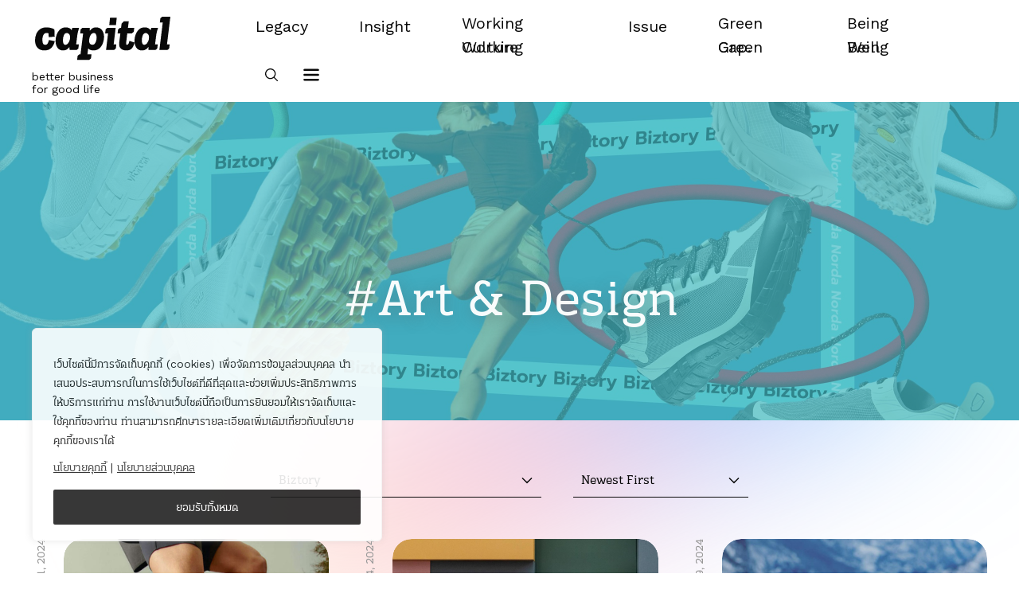

--- FILE ---
content_type: text/html; charset=UTF-8
request_url: https://capitalread.co/tag/art-and-design/?cpt_cat=1168&cpt_order=DESC
body_size: 24219
content:
<!doctype html>
<html dir="ltr" lang="en-US" prefix="og: https://ogp.me/ns#">
<head>
	<meta charset="UTF-8">
	<meta name="viewport" content="width=device-width, initial-scale=1">
	<link rel="profile" href="https://gmpg.org/xfn/11">
	<link rel="preconnect" href="https://fonts.googleapis.com">
	<link rel="preconnect" href="https://fonts.gstatic.com" crossorigin>
	<link href="https://fonts.googleapis.com/css2?family=Work+Sans:wght@400;500;700&display=swap" rel="stylesheet">
	<link rel="stylesheet" href="https://use.typekit.net/inw3mxv.css">

	<!-- UIkit CSS -->
	<link rel="stylesheet" href="https://cdn.jsdelivr.net/npm/uikit@3.9.4/dist/css/uikit.min.css" />

	
		<!-- All in One SEO 4.7.3.1 - aioseo.com -->
		<meta name="robots" content="max-image-preview:large" />
		<link rel="canonical" href="https://capitalread.co/tag/art-and-design/" />
		<link rel="next" href="https://capitalread.co/tag/art-and-design/page/2/" />
		<meta name="generator" content="All in One SEO (AIOSEO) 4.7.3.1" />
		<script type="application/ld+json" class="aioseo-schema">
			{"@context":"https:\/\/schema.org","@graph":[{"@type":"BreadcrumbList","@id":"https:\/\/capitalread.co\/tag\/art-and-design\/#breadcrumblist","itemListElement":[{"@type":"ListItem","@id":"https:\/\/capitalread.co\/#listItem","position":1,"name":"Home","item":"https:\/\/capitalread.co\/","nextItem":"https:\/\/capitalread.co\/tag\/art-and-design\/#listItem"},{"@type":"ListItem","@id":"https:\/\/capitalread.co\/tag\/art-and-design\/#listItem","position":2,"name":"Art &amp; Design","previousItem":"https:\/\/capitalread.co\/#listItem"}]},{"@type":"CollectionPage","@id":"https:\/\/capitalread.co\/tag\/art-and-design\/#collectionpage","url":"https:\/\/capitalread.co\/tag\/art-and-design\/","name":"Art & Design - Capital","inLanguage":"en-US","isPartOf":{"@id":"https:\/\/capitalread.co\/#website"},"breadcrumb":{"@id":"https:\/\/capitalread.co\/tag\/art-and-design\/#breadcrumblist"}},{"@type":"Organization","@id":"https:\/\/capitalread.co\/#organization","name":"Capital","description":"Better Business For Good Life","url":"https:\/\/capitalread.co\/"},{"@type":"WebSite","@id":"https:\/\/capitalread.co\/#website","url":"https:\/\/capitalread.co\/","name":"Capital","description":"Better Business For Good Life","inLanguage":"en-US","publisher":{"@id":"https:\/\/capitalread.co\/#organization"}}]}
		</script>
		<!-- All in One SEO -->


<!-- Google Tag Manager for WordPress by gtm4wp.com -->
<script data-cfasync="false" data-pagespeed-no-defer>
	var gtm4wp_datalayer_name = "dataLayer";
	var dataLayer = dataLayer || [];
</script>
<!-- End Google Tag Manager for WordPress by gtm4wp.com -->
	<!-- This site is optimized with the Yoast SEO plugin v21.7 - https://yoast.com/wordpress/plugins/seo/ -->
	<title>Art &amp; Design - Capital</title>
	<link rel="canonical" href="https://capitalread.co/tag/art-and-design/" />
	<link rel="next" href="https://capitalread.co/tag/art-and-design/page/2/" />
	<meta property="og:locale" content="en_US" />
	<meta property="og:type" content="article" />
	<meta property="og:title" content="Art &amp; Design | Capital" />
	<meta property="og:url" content="https://capitalread.co/tag/art-and-design/" />
	<meta property="og:site_name" content="Capital" />
	<meta name="twitter:card" content="summary_large_image" />
	<script type="application/ld+json" class="yoast-schema-graph">{"@context":"https://schema.org","@graph":[{"@type":"CollectionPage","@id":"https://capitalread.co/tag/art-and-design/","url":"https://capitalread.co/tag/art-and-design/","name":"Art &amp; Design | Capital","isPartOf":{"@id":"https://capitalread.co/#website"},"breadcrumb":{"@id":"https://capitalread.co/tag/art-and-design/#breadcrumb"},"inLanguage":"en-US"},{"@type":"BreadcrumbList","@id":"https://capitalread.co/tag/art-and-design/#breadcrumb","itemListElement":[{"@type":"ListItem","position":1,"name":"Home","item":"https://capitalread.co/"},{"@type":"ListItem","position":2,"name":"Art &amp; Design"}]},{"@type":"WebSite","@id":"https://capitalread.co/#website","url":"https://capitalread.co/","name":"Capital","description":"Better Business For Good Life","publisher":{"@id":"https://capitalread.co/#organization"},"potentialAction":[{"@type":"SearchAction","target":{"@type":"EntryPoint","urlTemplate":"https://capitalread.co/?s={search_term_string}"},"query-input":"required name=search_term_string"}],"inLanguage":"en-US"},{"@type":"Organization","@id":"https://capitalread.co/#organization","name":"Capital","url":"https://capitalread.co/","logo":{"@type":"ImageObject","inLanguage":"en-US","@id":"https://capitalread.co/#/schema/logo/image/","url":"https://capitalread.co/wp-content/uploads/2022/01/logo-capital.png","contentUrl":"https://capitalread.co/wp-content/uploads/2022/01/logo-capital.png","width":178,"height":62,"caption":"Capital"},"image":{"@id":"https://capitalread.co/#/schema/logo/image/"}}]}</script>
	<!-- / Yoast SEO plugin. -->


<link rel="alternate" type="application/rss+xml" title="Capital &raquo; Feed" href="https://capitalread.co/feed/" />
<link rel="alternate" type="application/rss+xml" title="Capital &raquo; Comments Feed" href="https://capitalread.co/comments/feed/" />
<link rel="alternate" type="application/rss+xml" title="Capital &raquo; Art &amp; Design Tag Feed" href="https://capitalread.co/tag/art-and-design/feed/" />
		<!-- This site uses the Google Analytics by MonsterInsights plugin v9.10.0 - Using Analytics tracking - https://www.monsterinsights.com/ -->
							<script src="//www.googletagmanager.com/gtag/js?id=G-X69EHLRR50"  data-cfasync="false" data-wpfc-render="false" async></script>
			<script data-cfasync="false" data-wpfc-render="false">
				var mi_version = '9.10.0';
				var mi_track_user = true;
				var mi_no_track_reason = '';
								var MonsterInsightsDefaultLocations = {"page_location":"https:\/\/capitalread.co\/tag\/art-and-design\/?cpt_cat=1168&cpt_order=DESC"};
								if ( typeof MonsterInsightsPrivacyGuardFilter === 'function' ) {
					var MonsterInsightsLocations = (typeof MonsterInsightsExcludeQuery === 'object') ? MonsterInsightsPrivacyGuardFilter( MonsterInsightsExcludeQuery ) : MonsterInsightsPrivacyGuardFilter( MonsterInsightsDefaultLocations );
				} else {
					var MonsterInsightsLocations = (typeof MonsterInsightsExcludeQuery === 'object') ? MonsterInsightsExcludeQuery : MonsterInsightsDefaultLocations;
				}

								var disableStrs = [
										'ga-disable-G-X69EHLRR50',
									];

				/* Function to detect opted out users */
				function __gtagTrackerIsOptedOut() {
					for (var index = 0; index < disableStrs.length; index++) {
						if (document.cookie.indexOf(disableStrs[index] + '=true') > -1) {
							return true;
						}
					}

					return false;
				}

				/* Disable tracking if the opt-out cookie exists. */
				if (__gtagTrackerIsOptedOut()) {
					for (var index = 0; index < disableStrs.length; index++) {
						window[disableStrs[index]] = true;
					}
				}

				/* Opt-out function */
				function __gtagTrackerOptout() {
					for (var index = 0; index < disableStrs.length; index++) {
						document.cookie = disableStrs[index] + '=true; expires=Thu, 31 Dec 2099 23:59:59 UTC; path=/';
						window[disableStrs[index]] = true;
					}
				}

				if ('undefined' === typeof gaOptout) {
					function gaOptout() {
						__gtagTrackerOptout();
					}
				}
								window.dataLayer = window.dataLayer || [];

				window.MonsterInsightsDualTracker = {
					helpers: {},
					trackers: {},
				};
				if (mi_track_user) {
					function __gtagDataLayer() {
						dataLayer.push(arguments);
					}

					function __gtagTracker(type, name, parameters) {
						if (!parameters) {
							parameters = {};
						}

						if (parameters.send_to) {
							__gtagDataLayer.apply(null, arguments);
							return;
						}

						if (type === 'event') {
														parameters.send_to = monsterinsights_frontend.v4_id;
							var hookName = name;
							if (typeof parameters['event_category'] !== 'undefined') {
								hookName = parameters['event_category'] + ':' + name;
							}

							if (typeof MonsterInsightsDualTracker.trackers[hookName] !== 'undefined') {
								MonsterInsightsDualTracker.trackers[hookName](parameters);
							} else {
								__gtagDataLayer('event', name, parameters);
							}
							
						} else {
							__gtagDataLayer.apply(null, arguments);
						}
					}

					__gtagTracker('js', new Date());
					__gtagTracker('set', {
						'developer_id.dZGIzZG': true,
											});
					if ( MonsterInsightsLocations.page_location ) {
						__gtagTracker('set', MonsterInsightsLocations);
					}
										__gtagTracker('config', 'G-X69EHLRR50', {"forceSSL":"true","link_attribution":"true"} );
										window.gtag = __gtagTracker;										(function () {
						/* https://developers.google.com/analytics/devguides/collection/analyticsjs/ */
						/* ga and __gaTracker compatibility shim. */
						var noopfn = function () {
							return null;
						};
						var newtracker = function () {
							return new Tracker();
						};
						var Tracker = function () {
							return null;
						};
						var p = Tracker.prototype;
						p.get = noopfn;
						p.set = noopfn;
						p.send = function () {
							var args = Array.prototype.slice.call(arguments);
							args.unshift('send');
							__gaTracker.apply(null, args);
						};
						var __gaTracker = function () {
							var len = arguments.length;
							if (len === 0) {
								return;
							}
							var f = arguments[len - 1];
							if (typeof f !== 'object' || f === null || typeof f.hitCallback !== 'function') {
								if ('send' === arguments[0]) {
									var hitConverted, hitObject = false, action;
									if ('event' === arguments[1]) {
										if ('undefined' !== typeof arguments[3]) {
											hitObject = {
												'eventAction': arguments[3],
												'eventCategory': arguments[2],
												'eventLabel': arguments[4],
												'value': arguments[5] ? arguments[5] : 1,
											}
										}
									}
									if ('pageview' === arguments[1]) {
										if ('undefined' !== typeof arguments[2]) {
											hitObject = {
												'eventAction': 'page_view',
												'page_path': arguments[2],
											}
										}
									}
									if (typeof arguments[2] === 'object') {
										hitObject = arguments[2];
									}
									if (typeof arguments[5] === 'object') {
										Object.assign(hitObject, arguments[5]);
									}
									if ('undefined' !== typeof arguments[1].hitType) {
										hitObject = arguments[1];
										if ('pageview' === hitObject.hitType) {
											hitObject.eventAction = 'page_view';
										}
									}
									if (hitObject) {
										action = 'timing' === arguments[1].hitType ? 'timing_complete' : hitObject.eventAction;
										hitConverted = mapArgs(hitObject);
										__gtagTracker('event', action, hitConverted);
									}
								}
								return;
							}

							function mapArgs(args) {
								var arg, hit = {};
								var gaMap = {
									'eventCategory': 'event_category',
									'eventAction': 'event_action',
									'eventLabel': 'event_label',
									'eventValue': 'event_value',
									'nonInteraction': 'non_interaction',
									'timingCategory': 'event_category',
									'timingVar': 'name',
									'timingValue': 'value',
									'timingLabel': 'event_label',
									'page': 'page_path',
									'location': 'page_location',
									'title': 'page_title',
									'referrer' : 'page_referrer',
								};
								for (arg in args) {
																		if (!(!args.hasOwnProperty(arg) || !gaMap.hasOwnProperty(arg))) {
										hit[gaMap[arg]] = args[arg];
									} else {
										hit[arg] = args[arg];
									}
								}
								return hit;
							}

							try {
								f.hitCallback();
							} catch (ex) {
							}
						};
						__gaTracker.create = newtracker;
						__gaTracker.getByName = newtracker;
						__gaTracker.getAll = function () {
							return [];
						};
						__gaTracker.remove = noopfn;
						__gaTracker.loaded = true;
						window['__gaTracker'] = __gaTracker;
					})();
									} else {
										console.log("");
					(function () {
						function __gtagTracker() {
							return null;
						}

						window['__gtagTracker'] = __gtagTracker;
						window['gtag'] = __gtagTracker;
					})();
									}
			</script>
							<!-- / Google Analytics by MonsterInsights -->
		<style id='wp-img-auto-sizes-contain-inline-css'>
img:is([sizes=auto i],[sizes^="auto," i]){contain-intrinsic-size:3000px 1500px}
/*# sourceURL=wp-img-auto-sizes-contain-inline-css */
</style>
<style id='wp-block-library-inline-css'>
:root{--wp-block-synced-color:#7a00df;--wp-block-synced-color--rgb:122,0,223;--wp-bound-block-color:var(--wp-block-synced-color);--wp-editor-canvas-background:#ddd;--wp-admin-theme-color:#007cba;--wp-admin-theme-color--rgb:0,124,186;--wp-admin-theme-color-darker-10:#006ba1;--wp-admin-theme-color-darker-10--rgb:0,107,160.5;--wp-admin-theme-color-darker-20:#005a87;--wp-admin-theme-color-darker-20--rgb:0,90,135;--wp-admin-border-width-focus:2px}@media (min-resolution:192dpi){:root{--wp-admin-border-width-focus:1.5px}}.wp-element-button{cursor:pointer}:root .has-very-light-gray-background-color{background-color:#eee}:root .has-very-dark-gray-background-color{background-color:#313131}:root .has-very-light-gray-color{color:#eee}:root .has-very-dark-gray-color{color:#313131}:root .has-vivid-green-cyan-to-vivid-cyan-blue-gradient-background{background:linear-gradient(135deg,#00d084,#0693e3)}:root .has-purple-crush-gradient-background{background:linear-gradient(135deg,#34e2e4,#4721fb 50%,#ab1dfe)}:root .has-hazy-dawn-gradient-background{background:linear-gradient(135deg,#faaca8,#dad0ec)}:root .has-subdued-olive-gradient-background{background:linear-gradient(135deg,#fafae1,#67a671)}:root .has-atomic-cream-gradient-background{background:linear-gradient(135deg,#fdd79a,#004a59)}:root .has-nightshade-gradient-background{background:linear-gradient(135deg,#330968,#31cdcf)}:root .has-midnight-gradient-background{background:linear-gradient(135deg,#020381,#2874fc)}:root{--wp--preset--font-size--normal:16px;--wp--preset--font-size--huge:42px}.has-regular-font-size{font-size:1em}.has-larger-font-size{font-size:2.625em}.has-normal-font-size{font-size:var(--wp--preset--font-size--normal)}.has-huge-font-size{font-size:var(--wp--preset--font-size--huge)}.has-text-align-center{text-align:center}.has-text-align-left{text-align:left}.has-text-align-right{text-align:right}.has-fit-text{white-space:nowrap!important}#end-resizable-editor-section{display:none}.aligncenter{clear:both}.items-justified-left{justify-content:flex-start}.items-justified-center{justify-content:center}.items-justified-right{justify-content:flex-end}.items-justified-space-between{justify-content:space-between}.screen-reader-text{border:0;clip-path:inset(50%);height:1px;margin:-1px;overflow:hidden;padding:0;position:absolute;width:1px;word-wrap:normal!important}.screen-reader-text:focus{background-color:#ddd;clip-path:none;color:#444;display:block;font-size:1em;height:auto;left:5px;line-height:normal;padding:15px 23px 14px;text-decoration:none;top:5px;width:auto;z-index:100000}html :where(.has-border-color){border-style:solid}html :where([style*=border-top-color]){border-top-style:solid}html :where([style*=border-right-color]){border-right-style:solid}html :where([style*=border-bottom-color]){border-bottom-style:solid}html :where([style*=border-left-color]){border-left-style:solid}html :where([style*=border-width]){border-style:solid}html :where([style*=border-top-width]){border-top-style:solid}html :where([style*=border-right-width]){border-right-style:solid}html :where([style*=border-bottom-width]){border-bottom-style:solid}html :where([style*=border-left-width]){border-left-style:solid}html :where(img[class*=wp-image-]){height:auto;max-width:100%}:where(figure){margin:0 0 1em}html :where(.is-position-sticky){--wp-admin--admin-bar--position-offset:var(--wp-admin--admin-bar--height,0px)}@media screen and (max-width:600px){html :where(.is-position-sticky){--wp-admin--admin-bar--position-offset:0px}}

/*# sourceURL=wp-block-library-inline-css */
</style><style id='global-styles-inline-css'>
:root{--wp--preset--aspect-ratio--square: 1;--wp--preset--aspect-ratio--4-3: 4/3;--wp--preset--aspect-ratio--3-4: 3/4;--wp--preset--aspect-ratio--3-2: 3/2;--wp--preset--aspect-ratio--2-3: 2/3;--wp--preset--aspect-ratio--16-9: 16/9;--wp--preset--aspect-ratio--9-16: 9/16;--wp--preset--color--black: #000000;--wp--preset--color--cyan-bluish-gray: #abb8c3;--wp--preset--color--white: #ffffff;--wp--preset--color--pale-pink: #f78da7;--wp--preset--color--vivid-red: #cf2e2e;--wp--preset--color--luminous-vivid-orange: #ff6900;--wp--preset--color--luminous-vivid-amber: #fcb900;--wp--preset--color--light-green-cyan: #7bdcb5;--wp--preset--color--vivid-green-cyan: #00d084;--wp--preset--color--pale-cyan-blue: #8ed1fc;--wp--preset--color--vivid-cyan-blue: #0693e3;--wp--preset--color--vivid-purple: #9b51e0;--wp--preset--gradient--vivid-cyan-blue-to-vivid-purple: linear-gradient(135deg,rgb(6,147,227) 0%,rgb(155,81,224) 100%);--wp--preset--gradient--light-green-cyan-to-vivid-green-cyan: linear-gradient(135deg,rgb(122,220,180) 0%,rgb(0,208,130) 100%);--wp--preset--gradient--luminous-vivid-amber-to-luminous-vivid-orange: linear-gradient(135deg,rgb(252,185,0) 0%,rgb(255,105,0) 100%);--wp--preset--gradient--luminous-vivid-orange-to-vivid-red: linear-gradient(135deg,rgb(255,105,0) 0%,rgb(207,46,46) 100%);--wp--preset--gradient--very-light-gray-to-cyan-bluish-gray: linear-gradient(135deg,rgb(238,238,238) 0%,rgb(169,184,195) 100%);--wp--preset--gradient--cool-to-warm-spectrum: linear-gradient(135deg,rgb(74,234,220) 0%,rgb(151,120,209) 20%,rgb(207,42,186) 40%,rgb(238,44,130) 60%,rgb(251,105,98) 80%,rgb(254,248,76) 100%);--wp--preset--gradient--blush-light-purple: linear-gradient(135deg,rgb(255,206,236) 0%,rgb(152,150,240) 100%);--wp--preset--gradient--blush-bordeaux: linear-gradient(135deg,rgb(254,205,165) 0%,rgb(254,45,45) 50%,rgb(107,0,62) 100%);--wp--preset--gradient--luminous-dusk: linear-gradient(135deg,rgb(255,203,112) 0%,rgb(199,81,192) 50%,rgb(65,88,208) 100%);--wp--preset--gradient--pale-ocean: linear-gradient(135deg,rgb(255,245,203) 0%,rgb(182,227,212) 50%,rgb(51,167,181) 100%);--wp--preset--gradient--electric-grass: linear-gradient(135deg,rgb(202,248,128) 0%,rgb(113,206,126) 100%);--wp--preset--gradient--midnight: linear-gradient(135deg,rgb(2,3,129) 0%,rgb(40,116,252) 100%);--wp--preset--font-size--small: 13px;--wp--preset--font-size--medium: 20px;--wp--preset--font-size--large: 36px;--wp--preset--font-size--x-large: 42px;--wp--preset--spacing--20: 0.44rem;--wp--preset--spacing--30: 0.67rem;--wp--preset--spacing--40: 1rem;--wp--preset--spacing--50: 1.5rem;--wp--preset--spacing--60: 2.25rem;--wp--preset--spacing--70: 3.38rem;--wp--preset--spacing--80: 5.06rem;--wp--preset--shadow--natural: 6px 6px 9px rgba(0, 0, 0, 0.2);--wp--preset--shadow--deep: 12px 12px 50px rgba(0, 0, 0, 0.4);--wp--preset--shadow--sharp: 6px 6px 0px rgba(0, 0, 0, 0.2);--wp--preset--shadow--outlined: 6px 6px 0px -3px rgb(255, 255, 255), 6px 6px rgb(0, 0, 0);--wp--preset--shadow--crisp: 6px 6px 0px rgb(0, 0, 0);}:where(.is-layout-flex){gap: 0.5em;}:where(.is-layout-grid){gap: 0.5em;}body .is-layout-flex{display: flex;}.is-layout-flex{flex-wrap: wrap;align-items: center;}.is-layout-flex > :is(*, div){margin: 0;}body .is-layout-grid{display: grid;}.is-layout-grid > :is(*, div){margin: 0;}:where(.wp-block-columns.is-layout-flex){gap: 2em;}:where(.wp-block-columns.is-layout-grid){gap: 2em;}:where(.wp-block-post-template.is-layout-flex){gap: 1.25em;}:where(.wp-block-post-template.is-layout-grid){gap: 1.25em;}.has-black-color{color: var(--wp--preset--color--black) !important;}.has-cyan-bluish-gray-color{color: var(--wp--preset--color--cyan-bluish-gray) !important;}.has-white-color{color: var(--wp--preset--color--white) !important;}.has-pale-pink-color{color: var(--wp--preset--color--pale-pink) !important;}.has-vivid-red-color{color: var(--wp--preset--color--vivid-red) !important;}.has-luminous-vivid-orange-color{color: var(--wp--preset--color--luminous-vivid-orange) !important;}.has-luminous-vivid-amber-color{color: var(--wp--preset--color--luminous-vivid-amber) !important;}.has-light-green-cyan-color{color: var(--wp--preset--color--light-green-cyan) !important;}.has-vivid-green-cyan-color{color: var(--wp--preset--color--vivid-green-cyan) !important;}.has-pale-cyan-blue-color{color: var(--wp--preset--color--pale-cyan-blue) !important;}.has-vivid-cyan-blue-color{color: var(--wp--preset--color--vivid-cyan-blue) !important;}.has-vivid-purple-color{color: var(--wp--preset--color--vivid-purple) !important;}.has-black-background-color{background-color: var(--wp--preset--color--black) !important;}.has-cyan-bluish-gray-background-color{background-color: var(--wp--preset--color--cyan-bluish-gray) !important;}.has-white-background-color{background-color: var(--wp--preset--color--white) !important;}.has-pale-pink-background-color{background-color: var(--wp--preset--color--pale-pink) !important;}.has-vivid-red-background-color{background-color: var(--wp--preset--color--vivid-red) !important;}.has-luminous-vivid-orange-background-color{background-color: var(--wp--preset--color--luminous-vivid-orange) !important;}.has-luminous-vivid-amber-background-color{background-color: var(--wp--preset--color--luminous-vivid-amber) !important;}.has-light-green-cyan-background-color{background-color: var(--wp--preset--color--light-green-cyan) !important;}.has-vivid-green-cyan-background-color{background-color: var(--wp--preset--color--vivid-green-cyan) !important;}.has-pale-cyan-blue-background-color{background-color: var(--wp--preset--color--pale-cyan-blue) !important;}.has-vivid-cyan-blue-background-color{background-color: var(--wp--preset--color--vivid-cyan-blue) !important;}.has-vivid-purple-background-color{background-color: var(--wp--preset--color--vivid-purple) !important;}.has-black-border-color{border-color: var(--wp--preset--color--black) !important;}.has-cyan-bluish-gray-border-color{border-color: var(--wp--preset--color--cyan-bluish-gray) !important;}.has-white-border-color{border-color: var(--wp--preset--color--white) !important;}.has-pale-pink-border-color{border-color: var(--wp--preset--color--pale-pink) !important;}.has-vivid-red-border-color{border-color: var(--wp--preset--color--vivid-red) !important;}.has-luminous-vivid-orange-border-color{border-color: var(--wp--preset--color--luminous-vivid-orange) !important;}.has-luminous-vivid-amber-border-color{border-color: var(--wp--preset--color--luminous-vivid-amber) !important;}.has-light-green-cyan-border-color{border-color: var(--wp--preset--color--light-green-cyan) !important;}.has-vivid-green-cyan-border-color{border-color: var(--wp--preset--color--vivid-green-cyan) !important;}.has-pale-cyan-blue-border-color{border-color: var(--wp--preset--color--pale-cyan-blue) !important;}.has-vivid-cyan-blue-border-color{border-color: var(--wp--preset--color--vivid-cyan-blue) !important;}.has-vivid-purple-border-color{border-color: var(--wp--preset--color--vivid-purple) !important;}.has-vivid-cyan-blue-to-vivid-purple-gradient-background{background: var(--wp--preset--gradient--vivid-cyan-blue-to-vivid-purple) !important;}.has-light-green-cyan-to-vivid-green-cyan-gradient-background{background: var(--wp--preset--gradient--light-green-cyan-to-vivid-green-cyan) !important;}.has-luminous-vivid-amber-to-luminous-vivid-orange-gradient-background{background: var(--wp--preset--gradient--luminous-vivid-amber-to-luminous-vivid-orange) !important;}.has-luminous-vivid-orange-to-vivid-red-gradient-background{background: var(--wp--preset--gradient--luminous-vivid-orange-to-vivid-red) !important;}.has-very-light-gray-to-cyan-bluish-gray-gradient-background{background: var(--wp--preset--gradient--very-light-gray-to-cyan-bluish-gray) !important;}.has-cool-to-warm-spectrum-gradient-background{background: var(--wp--preset--gradient--cool-to-warm-spectrum) !important;}.has-blush-light-purple-gradient-background{background: var(--wp--preset--gradient--blush-light-purple) !important;}.has-blush-bordeaux-gradient-background{background: var(--wp--preset--gradient--blush-bordeaux) !important;}.has-luminous-dusk-gradient-background{background: var(--wp--preset--gradient--luminous-dusk) !important;}.has-pale-ocean-gradient-background{background: var(--wp--preset--gradient--pale-ocean) !important;}.has-electric-grass-gradient-background{background: var(--wp--preset--gradient--electric-grass) !important;}.has-midnight-gradient-background{background: var(--wp--preset--gradient--midnight) !important;}.has-small-font-size{font-size: var(--wp--preset--font-size--small) !important;}.has-medium-font-size{font-size: var(--wp--preset--font-size--medium) !important;}.has-large-font-size{font-size: var(--wp--preset--font-size--large) !important;}.has-x-large-font-size{font-size: var(--wp--preset--font-size--x-large) !important;}
/*# sourceURL=global-styles-inline-css */
</style>

<style id='classic-theme-styles-inline-css'>
/*! This file is auto-generated */
.wp-block-button__link{color:#fff;background-color:#32373c;border-radius:9999px;box-shadow:none;text-decoration:none;padding:calc(.667em + 2px) calc(1.333em + 2px);font-size:1.125em}.wp-block-file__button{background:#32373c;color:#fff;text-decoration:none}
/*# sourceURL=/wp-includes/css/classic-themes.min.css */
</style>
<link rel='stylesheet' id='capital-style-css' href='https://capitalread.co/wp-content/themes/capital/style.css?ver=1.0.1' media='all' />
<script id="cookie-law-info-js-extra">
var _ckyConfig = {"_ipData":[],"_assetsURL":"https://capitalread.co/wp-content/plugins/cookie-law-info/lite/frontend/images/","_publicURL":"https://capitalread.co","_expiry":"365","_categories":[{"name":"Necessary","slug":"necessary","isNecessary":true,"ccpaDoNotSell":true,"cookies":[],"active":true,"defaultConsent":{"gdpr":true,"ccpa":true}},{"name":"Functional","slug":"functional","isNecessary":false,"ccpaDoNotSell":true,"cookies":[],"active":true,"defaultConsent":{"gdpr":false,"ccpa":false}},{"name":"Analytics","slug":"analytics","isNecessary":false,"ccpaDoNotSell":true,"cookies":[],"active":true,"defaultConsent":{"gdpr":false,"ccpa":false}},{"name":"Performance","slug":"performance","isNecessary":false,"ccpaDoNotSell":true,"cookies":[],"active":true,"defaultConsent":{"gdpr":false,"ccpa":false}},{"name":"Advertisement","slug":"advertisement","isNecessary":false,"ccpaDoNotSell":true,"cookies":[],"active":true,"defaultConsent":{"gdpr":false,"ccpa":false}}],"_activeLaw":"gdpr","_rootDomain":"","_block":"1","_showBanner":"1","_bannerConfig":{"settings":{"type":"box","position":"bottom-left","applicableLaw":"gdpr"},"behaviours":{"reloadBannerOnAccept":true,"loadAnalyticsByDefault":false,"animations":{"onLoad":"animate","onHide":"sticky"}},"config":{"revisitConsent":{"status":false,"tag":"revisit-consent","position":"bottom-left","meta":{"url":"#"},"styles":{"background-color":"#0056A7"},"elements":{"title":{"type":"text","tag":"revisit-consent-title","status":true,"styles":{"color":"#0056a7"}}}},"preferenceCenter":{"toggle":{"status":true,"tag":"detail-category-toggle","type":"toggle","states":{"active":{"styles":{"background-color":"#1863DC"}},"inactive":{"styles":{"background-color":"#D0D5D2"}}}}},"categoryPreview":{"status":false,"toggle":{"status":true,"tag":"detail-category-preview-toggle","type":"toggle","states":{"active":{"styles":{"background-color":"#1863DC"}},"inactive":{"styles":{"background-color":"#D0D5D2"}}}}},"videoPlaceholder":{"status":true,"styles":{"background-color":"#000000","border-color":"#000000","color":"#ffffff"}},"readMore":{"status":false,"tag":"readmore-button","type":"link","meta":{"noFollow":true,"newTab":true},"styles":{"color":"#1863DC","background-color":"transparent","border-color":"transparent"}},"auditTable":{"status":false},"optOption":{"status":true,"toggle":{"status":true,"tag":"optout-option-toggle","type":"toggle","states":{"active":{"styles":{"background-color":"#1863dc"}},"inactive":{"styles":{"background-color":"#FFFFFF"}}}}}}},"_version":"3.1.7","_logConsent":"1","_tags":[{"tag":"accept-button","styles":{"color":"#FFFFFF","background-color":"#212121","border-color":"#212121"}},{"tag":"reject-button","styles":{"color":"#1863DC","background-color":"transparent","border-color":"#1863DC"}},{"tag":"settings-button","styles":{"color":"#212121","background-color":"transparent","border-color":"#212121"}},{"tag":"readmore-button","styles":{"color":"#1863DC","background-color":"transparent","border-color":"transparent"}},{"tag":"donotsell-button","styles":{"color":"#1863DC","background-color":"transparent","border-color":"transparent"}},{"tag":"accept-button","styles":{"color":"#FFFFFF","background-color":"#212121","border-color":"#212121"}},{"tag":"revisit-consent","styles":{"background-color":"#0056A7"}}],"_shortCodes":[{"key":"cky_readmore","content":"\u003Ca href=\"#\" class=\"cky-policy\" aria-label=\"Cookie Policy\" target=\"_blank\" rel=\"noopener\" data-cky-tag=\"readmore-button\"\u003ECookie Policy\u003C/a\u003E","tag":"readmore-button","status":false,"attributes":{"rel":"nofollow","target":"_blank"}},{"key":"cky_show_desc","content":"\u003Cbutton class=\"cky-show-desc-btn\" data-cky-tag=\"show-desc-button\" aria-label=\"Show more\"\u003EShow more\u003C/button\u003E","tag":"show-desc-button","status":true,"attributes":[]},{"key":"cky_hide_desc","content":"\u003Cbutton class=\"cky-show-desc-btn\" data-cky-tag=\"hide-desc-button\" aria-label=\"Show less\"\u003EShow less\u003C/button\u003E","tag":"hide-desc-button","status":true,"attributes":[]},{"key":"cky_category_toggle_label","content":"[cky_{{status}}_category_label] [cky_preference_{{category_slug}}_title]","tag":"","status":true,"attributes":[]},{"key":"cky_enable_category_label","content":"Enable","tag":"","status":true,"attributes":[]},{"key":"cky_disable_category_label","content":"Disable","tag":"","status":true,"attributes":[]},{"key":"cky_video_placeholder","content":"\u003Cdiv class=\"video-placeholder-normal\" data-cky-tag=\"video-placeholder\" id=\"[UNIQUEID]\"\u003E\u003Cp class=\"video-placeholder-text-normal\" data-cky-tag=\"placeholder-title\"\u003EPlease accept cookies to access this content\u003C/p\u003E\u003C/div\u003E","tag":"","status":true,"attributes":[]},{"key":"cky_enable_optout_label","content":"Enable","tag":"","status":true,"attributes":[]},{"key":"cky_disable_optout_label","content":"Disable","tag":"","status":true,"attributes":[]},{"key":"cky_optout_toggle_label","content":"[cky_{{status}}_optout_label] [cky_optout_option_title]","tag":"","status":true,"attributes":[]},{"key":"cky_optout_option_title","content":"Do Not Sell or Share My Personal Information","tag":"","status":true,"attributes":[]},{"key":"cky_optout_close_label","content":"Close","tag":"","status":true,"attributes":[]}],"_rtl":"","_providersToBlock":[]};
var _ckyStyles = {"css":".cky-overlay{background: #000000; opacity: 0.4; position: fixed; top: 0; left: 0; width: 100%; height: 100%; z-index: 99999999;}.cky-hide{display: none;}.cky-btn-revisit-wrapper{display: flex; align-items: center; justify-content: center; background: #0056a7; width: 45px; height: 45px; border-radius: 50%; position: fixed; z-index: 999999; cursor: pointer;}.cky-revisit-bottom-left{bottom: 15px; left: 15px;}.cky-revisit-bottom-right{bottom: 15px; right: 15px;}.cky-btn-revisit-wrapper .cky-btn-revisit{display: flex; align-items: center; justify-content: center; background: none; border: none; cursor: pointer; position: relative; margin: 0; padding: 0;}.cky-btn-revisit-wrapper .cky-btn-revisit img{max-width: fit-content; margin: 0; height: 30px; width: 30px;}.cky-revisit-bottom-left:hover::before{content: attr(data-tooltip); position: absolute; background: #4e4b66; color: #ffffff; left: calc(100% + 7px); font-size: 12px; line-height: 16px; width: max-content; padding: 4px 8px; border-radius: 4px;}.cky-revisit-bottom-left:hover::after{position: absolute; content: \"\"; border: 5px solid transparent; left: calc(100% + 2px); border-left-width: 0; border-right-color: #4e4b66;}.cky-revisit-bottom-right:hover::before{content: attr(data-tooltip); position: absolute; background: #4e4b66; color: #ffffff; right: calc(100% + 7px); font-size: 12px; line-height: 16px; width: max-content; padding: 4px 8px; border-radius: 4px;}.cky-revisit-bottom-right:hover::after{position: absolute; content: \"\"; border: 5px solid transparent; right: calc(100% + 2px); border-right-width: 0; border-left-color: #4e4b66;}.cky-revisit-hide{display: none;}.cky-consent-container{position: fixed; width: 440px; box-sizing: border-box; z-index: 9999999; border-radius: 6px;}.cky-consent-container .cky-consent-bar{background: #ffffff; border: 1px solid; padding: 20px 26px; box-shadow: 0 -1px 10px 0 #acabab4d; border-radius: 6px;}.cky-box-bottom-left{bottom: 40px; left: 40px;}.cky-box-bottom-right{bottom: 40px; right: 40px;}.cky-box-top-left{top: 40px; left: 40px;}.cky-box-top-right{top: 40px; right: 40px;}.cky-custom-brand-logo-wrapper .cky-custom-brand-logo{width: 100px; height: auto; margin: 0 0 12px 0;}.cky-notice .cky-title{color: #212121; font-weight: 700; font-size: 18px; line-height: 24px; margin: 0 0 12px 0;}.cky-notice-des *,.cky-preference-content-wrapper *,.cky-accordion-header-des *,.cky-gpc-wrapper .cky-gpc-desc *{font-size: 14px;}.cky-notice-des{color: #212121; font-size: 14px; line-height: 24px; font-weight: 400;}.cky-notice-des img{height: 25px; width: 25px;}.cky-consent-bar .cky-notice-des p,.cky-gpc-wrapper .cky-gpc-desc p,.cky-preference-body-wrapper .cky-preference-content-wrapper p,.cky-accordion-header-wrapper .cky-accordion-header-des p,.cky-cookie-des-table li div:last-child p{color: inherit; margin-top: 0;}.cky-notice-des P:last-child,.cky-preference-content-wrapper p:last-child,.cky-cookie-des-table li div:last-child p:last-child,.cky-gpc-wrapper .cky-gpc-desc p:last-child{margin-bottom: 0;}.cky-notice-des a.cky-policy,.cky-notice-des button.cky-policy{font-size: 14px; color: #1863dc; white-space: nowrap; cursor: pointer; background: transparent; border: 1px solid; text-decoration: underline;}.cky-notice-des button.cky-policy{padding: 0;}.cky-notice-des a.cky-policy:focus-visible,.cky-notice-des button.cky-policy:focus-visible,.cky-preference-content-wrapper .cky-show-desc-btn:focus-visible,.cky-accordion-header .cky-accordion-btn:focus-visible,.cky-preference-header .cky-btn-close:focus-visible,.cky-switch input[type=\"checkbox\"]:focus-visible,.cky-footer-wrapper a:focus-visible,.cky-btn:focus-visible{outline: 2px solid #1863dc; outline-offset: 2px;}.cky-btn:focus:not(:focus-visible),.cky-accordion-header .cky-accordion-btn:focus:not(:focus-visible),.cky-preference-content-wrapper .cky-show-desc-btn:focus:not(:focus-visible),.cky-btn-revisit-wrapper .cky-btn-revisit:focus:not(:focus-visible),.cky-preference-header .cky-btn-close:focus:not(:focus-visible),.cky-consent-bar .cky-banner-btn-close:focus:not(:focus-visible){outline: 0;}button.cky-show-desc-btn:not(:hover):not(:active){color: #1863dc; background: transparent;}button.cky-accordion-btn:not(:hover):not(:active),button.cky-banner-btn-close:not(:hover):not(:active),button.cky-btn-revisit:not(:hover):not(:active),button.cky-btn-close:not(:hover):not(:active){background: transparent;}.cky-consent-bar button:hover,.cky-modal.cky-modal-open button:hover,.cky-consent-bar button:focus,.cky-modal.cky-modal-open button:focus{text-decoration: none;}.cky-notice-btn-wrapper{display: flex; justify-content: flex-start; align-items: center; flex-wrap: wrap; margin-top: 16px;}.cky-notice-btn-wrapper .cky-btn{text-shadow: none; box-shadow: none;}.cky-btn{flex: auto; max-width: 100%; font-size: 14px; font-family: inherit; line-height: 24px; padding: 8px; font-weight: 500; margin: 0 8px 0 0; border-radius: 2px; cursor: pointer; text-align: center; text-transform: none; min-height: 0;}.cky-btn:hover{opacity: 0.8;}.cky-btn-customize{color: #1863dc; background: transparent; border: 2px solid #1863dc;}.cky-btn-reject{color: #1863dc; background: transparent; border: 2px solid #1863dc;}.cky-btn-accept{background: #1863dc; color: #ffffff; border: 2px solid #1863dc;}.cky-btn:last-child{margin-right: 0;}@media (max-width: 576px){.cky-box-bottom-left{bottom: 0; left: 0;}.cky-box-bottom-right{bottom: 0; right: 0;}.cky-box-top-left{top: 0; left: 0;}.cky-box-top-right{top: 0; right: 0;}}@media (max-width: 440px){.cky-box-bottom-left, .cky-box-bottom-right, .cky-box-top-left, .cky-box-top-right{width: 100%; max-width: 100%;}.cky-consent-container .cky-consent-bar{padding: 20px 0;}.cky-custom-brand-logo-wrapper, .cky-notice .cky-title, .cky-notice-des, .cky-notice-btn-wrapper{padding: 0 24px;}.cky-notice-des{max-height: 40vh; overflow-y: scroll;}.cky-notice-btn-wrapper{flex-direction: column; margin-top: 0;}.cky-btn{width: 100%; margin: 10px 0 0 0;}.cky-notice-btn-wrapper .cky-btn-customize{order: 2;}.cky-notice-btn-wrapper .cky-btn-reject{order: 3;}.cky-notice-btn-wrapper .cky-btn-accept{order: 1; margin-top: 16px;}}@media (max-width: 352px){.cky-notice .cky-title{font-size: 16px;}.cky-notice-des *{font-size: 12px;}.cky-notice-des, .cky-btn{font-size: 12px;}}.cky-modal.cky-modal-open{display: flex; visibility: visible; -webkit-transform: translate(-50%, -50%); -moz-transform: translate(-50%, -50%); -ms-transform: translate(-50%, -50%); -o-transform: translate(-50%, -50%); transform: translate(-50%, -50%); top: 50%; left: 50%; transition: all 1s ease;}.cky-modal{box-shadow: 0 32px 68px rgba(0, 0, 0, 0.3); margin: 0 auto; position: fixed; max-width: 100%; background: #ffffff; top: 50%; box-sizing: border-box; border-radius: 6px; z-index: 999999999; color: #212121; -webkit-transform: translate(-50%, 100%); -moz-transform: translate(-50%, 100%); -ms-transform: translate(-50%, 100%); -o-transform: translate(-50%, 100%); transform: translate(-50%, 100%); visibility: hidden; transition: all 0s ease;}.cky-preference-center{max-height: 79vh; overflow: hidden; width: 845px; overflow: hidden; flex: 1 1 0; display: flex; flex-direction: column; border-radius: 6px;}.cky-preference-header{display: flex; align-items: center; justify-content: space-between; padding: 22px 24px; border-bottom: 1px solid;}.cky-preference-header .cky-preference-title{font-size: 18px; font-weight: 700; line-height: 24px;}.cky-preference-header .cky-btn-close{margin: 0; cursor: pointer; vertical-align: middle; padding: 0; background: none; border: none; width: auto; height: auto; min-height: 0; line-height: 0; text-shadow: none; box-shadow: none;}.cky-preference-header .cky-btn-close img{margin: 0; height: 10px; width: 10px;}.cky-preference-body-wrapper{padding: 0 24px; flex: 1; overflow: auto; box-sizing: border-box;}.cky-preference-content-wrapper,.cky-gpc-wrapper .cky-gpc-desc{font-size: 14px; line-height: 24px; font-weight: 400; padding: 12px 0;}.cky-preference-content-wrapper{border-bottom: 1px solid;}.cky-preference-content-wrapper img{height: 25px; width: 25px;}.cky-preference-content-wrapper .cky-show-desc-btn{font-size: 14px; font-family: inherit; color: #1863dc; text-decoration: none; line-height: 24px; padding: 0; margin: 0; white-space: nowrap; cursor: pointer; background: transparent; border-color: transparent; text-transform: none; min-height: 0; text-shadow: none; box-shadow: none;}.cky-accordion-wrapper{margin-bottom: 10px;}.cky-accordion{border-bottom: 1px solid;}.cky-accordion:last-child{border-bottom: none;}.cky-accordion .cky-accordion-item{display: flex; margin-top: 10px;}.cky-accordion .cky-accordion-body{display: none;}.cky-accordion.cky-accordion-active .cky-accordion-body{display: block; padding: 0 22px; margin-bottom: 16px;}.cky-accordion-header-wrapper{cursor: pointer; width: 100%;}.cky-accordion-item .cky-accordion-header{display: flex; justify-content: space-between; align-items: center;}.cky-accordion-header .cky-accordion-btn{font-size: 16px; font-family: inherit; color: #212121; line-height: 24px; background: none; border: none; font-weight: 700; padding: 0; margin: 0; cursor: pointer; text-transform: none; min-height: 0; text-shadow: none; box-shadow: none;}.cky-accordion-header .cky-always-active{color: #008000; font-weight: 600; line-height: 24px; font-size: 14px;}.cky-accordion-header-des{font-size: 14px; line-height: 24px; margin: 10px 0 16px 0;}.cky-accordion-chevron{margin-right: 22px; position: relative; cursor: pointer;}.cky-accordion-chevron-hide{display: none;}.cky-accordion .cky-accordion-chevron i::before{content: \"\"; position: absolute; border-right: 1.4px solid; border-bottom: 1.4px solid; border-color: inherit; height: 6px; width: 6px; -webkit-transform: rotate(-45deg); -moz-transform: rotate(-45deg); -ms-transform: rotate(-45deg); -o-transform: rotate(-45deg); transform: rotate(-45deg); transition: all 0.2s ease-in-out; top: 8px;}.cky-accordion.cky-accordion-active .cky-accordion-chevron i::before{-webkit-transform: rotate(45deg); -moz-transform: rotate(45deg); -ms-transform: rotate(45deg); -o-transform: rotate(45deg); transform: rotate(45deg);}.cky-audit-table{background: #f4f4f4; border-radius: 6px;}.cky-audit-table .cky-empty-cookies-text{color: inherit; font-size: 12px; line-height: 24px; margin: 0; padding: 10px;}.cky-audit-table .cky-cookie-des-table{font-size: 12px; line-height: 24px; font-weight: normal; padding: 15px 10px; border-bottom: 1px solid; border-bottom-color: inherit; margin: 0;}.cky-audit-table .cky-cookie-des-table:last-child{border-bottom: none;}.cky-audit-table .cky-cookie-des-table li{list-style-type: none; display: flex; padding: 3px 0;}.cky-audit-table .cky-cookie-des-table li:first-child{padding-top: 0;}.cky-cookie-des-table li div:first-child{width: 100px; font-weight: 600; word-break: break-word; word-wrap: break-word;}.cky-cookie-des-table li div:last-child{flex: 1; word-break: break-word; word-wrap: break-word; margin-left: 8px;}.cky-footer-shadow{display: block; width: 100%; height: 40px; background: linear-gradient(180deg, rgba(255, 255, 255, 0) 0%, #ffffff 100%); position: absolute; bottom: calc(100% - 1px);}.cky-footer-wrapper{position: relative;}.cky-prefrence-btn-wrapper{display: flex; flex-wrap: wrap; align-items: center; justify-content: center; padding: 22px 24px; border-top: 1px solid;}.cky-prefrence-btn-wrapper .cky-btn{flex: auto; max-width: 100%; text-shadow: none; box-shadow: none;}.cky-btn-preferences{color: #1863dc; background: transparent; border: 2px solid #1863dc;}.cky-preference-header,.cky-preference-body-wrapper,.cky-preference-content-wrapper,.cky-accordion-wrapper,.cky-accordion,.cky-accordion-wrapper,.cky-footer-wrapper,.cky-prefrence-btn-wrapper{border-color: inherit;}@media (max-width: 845px){.cky-modal{max-width: calc(100% - 16px);}}@media (max-width: 576px){.cky-modal{max-width: 100%;}.cky-preference-center{max-height: 100vh;}.cky-prefrence-btn-wrapper{flex-direction: column;}.cky-accordion.cky-accordion-active .cky-accordion-body{padding-right: 0;}.cky-prefrence-btn-wrapper .cky-btn{width: 100%; margin: 10px 0 0 0;}.cky-prefrence-btn-wrapper .cky-btn-reject{order: 3;}.cky-prefrence-btn-wrapper .cky-btn-accept{order: 1; margin-top: 0;}.cky-prefrence-btn-wrapper .cky-btn-preferences{order: 2;}}@media (max-width: 425px){.cky-accordion-chevron{margin-right: 15px;}.cky-notice-btn-wrapper{margin-top: 0;}.cky-accordion.cky-accordion-active .cky-accordion-body{padding: 0 15px;}}@media (max-width: 352px){.cky-preference-header .cky-preference-title{font-size: 16px;}.cky-preference-header{padding: 16px 24px;}.cky-preference-content-wrapper *, .cky-accordion-header-des *{font-size: 12px;}.cky-preference-content-wrapper, .cky-preference-content-wrapper .cky-show-more, .cky-accordion-header .cky-always-active, .cky-accordion-header-des, .cky-preference-content-wrapper .cky-show-desc-btn, .cky-notice-des a.cky-policy{font-size: 12px;}.cky-accordion-header .cky-accordion-btn{font-size: 14px;}}.cky-switch{display: flex;}.cky-switch input[type=\"checkbox\"]{position: relative; width: 44px; height: 24px; margin: 0; background: #d0d5d2; -webkit-appearance: none; border-radius: 50px; cursor: pointer; outline: 0; border: none; top: 0;}.cky-switch input[type=\"checkbox\"]:checked{background: #1863dc;}.cky-switch input[type=\"checkbox\"]:before{position: absolute; content: \"\"; height: 20px; width: 20px; left: 2px; bottom: 2px; border-radius: 50%; background-color: white; -webkit-transition: 0.4s; transition: 0.4s; margin: 0;}.cky-switch input[type=\"checkbox\"]:after{display: none;}.cky-switch input[type=\"checkbox\"]:checked:before{-webkit-transform: translateX(20px); -ms-transform: translateX(20px); transform: translateX(20px);}@media (max-width: 425px){.cky-switch input[type=\"checkbox\"]{width: 38px; height: 21px;}.cky-switch input[type=\"checkbox\"]:before{height: 17px; width: 17px;}.cky-switch input[type=\"checkbox\"]:checked:before{-webkit-transform: translateX(17px); -ms-transform: translateX(17px); transform: translateX(17px);}}.cky-consent-bar .cky-banner-btn-close{position: absolute; right: 9px; top: 5px; background: none; border: none; cursor: pointer; padding: 0; margin: 0; min-height: 0; line-height: 0; height: auto; width: auto; text-shadow: none; box-shadow: none;}.cky-consent-bar .cky-banner-btn-close img{height: 9px; width: 9px; margin: 0;}.cky-notice-group{font-size: 14px; line-height: 24px; font-weight: 400; color: #212121;}.cky-notice-btn-wrapper .cky-btn-do-not-sell{font-size: 14px; line-height: 24px; padding: 6px 0; margin: 0; font-weight: 500; background: none; border-radius: 2px; border: none; white-space: nowrap; cursor: pointer; text-align: left; color: #1863dc; background: transparent; border-color: transparent; box-shadow: none; text-shadow: none;}.cky-consent-bar .cky-banner-btn-close:focus-visible,.cky-notice-btn-wrapper .cky-btn-do-not-sell:focus-visible,.cky-opt-out-btn-wrapper .cky-btn:focus-visible,.cky-opt-out-checkbox-wrapper input[type=\"checkbox\"].cky-opt-out-checkbox:focus-visible{outline: 2px solid #1863dc; outline-offset: 2px;}@media (max-width: 440px){.cky-consent-container{width: 100%;}}@media (max-width: 352px){.cky-notice-des a.cky-policy, .cky-notice-btn-wrapper .cky-btn-do-not-sell{font-size: 12px;}}.cky-opt-out-wrapper{padding: 12px 0;}.cky-opt-out-wrapper .cky-opt-out-checkbox-wrapper{display: flex; align-items: center;}.cky-opt-out-checkbox-wrapper .cky-opt-out-checkbox-label{font-size: 16px; font-weight: 700; line-height: 24px; margin: 0 0 0 12px; cursor: pointer;}.cky-opt-out-checkbox-wrapper input[type=\"checkbox\"].cky-opt-out-checkbox{background-color: #ffffff; border: 1px solid black; width: 20px; height: 18.5px; margin: 0; -webkit-appearance: none; position: relative; display: flex; align-items: center; justify-content: center; border-radius: 2px; cursor: pointer;}.cky-opt-out-checkbox-wrapper input[type=\"checkbox\"].cky-opt-out-checkbox:checked{background-color: #1863dc; border: none;}.cky-opt-out-checkbox-wrapper input[type=\"checkbox\"].cky-opt-out-checkbox:checked::after{left: 6px; bottom: 4px; width: 7px; height: 13px; border: solid #ffffff; border-width: 0 3px 3px 0; border-radius: 2px; -webkit-transform: rotate(45deg); -ms-transform: rotate(45deg); transform: rotate(45deg); content: \"\"; position: absolute; box-sizing: border-box;}.cky-opt-out-checkbox-wrapper.cky-disabled .cky-opt-out-checkbox-label,.cky-opt-out-checkbox-wrapper.cky-disabled input[type=\"checkbox\"].cky-opt-out-checkbox{cursor: no-drop;}.cky-gpc-wrapper{margin: 0 0 0 32px;}.cky-footer-wrapper .cky-opt-out-btn-wrapper{display: flex; flex-wrap: wrap; align-items: center; justify-content: center; padding: 22px 24px;}.cky-opt-out-btn-wrapper .cky-btn{flex: auto; max-width: 100%; text-shadow: none; box-shadow: none;}.cky-opt-out-btn-wrapper .cky-btn-cancel{border: 1px solid #dedfe0; background: transparent; color: #858585;}.cky-opt-out-btn-wrapper .cky-btn-confirm{background: #1863dc; color: #ffffff; border: 1px solid #1863dc;}@media (max-width: 352px){.cky-opt-out-checkbox-wrapper .cky-opt-out-checkbox-label{font-size: 14px;}.cky-gpc-wrapper .cky-gpc-desc, .cky-gpc-wrapper .cky-gpc-desc *{font-size: 12px;}.cky-opt-out-checkbox-wrapper input[type=\"checkbox\"].cky-opt-out-checkbox{width: 16px; height: 16px;}.cky-opt-out-checkbox-wrapper input[type=\"checkbox\"].cky-opt-out-checkbox:checked::after{left: 5px; bottom: 4px; width: 3px; height: 9px;}.cky-gpc-wrapper{margin: 0 0 0 28px;}}.video-placeholder-youtube{background-size: 100% 100%; background-position: center; background-repeat: no-repeat; background-color: #b2b0b059; position: relative; display: flex; align-items: center; justify-content: center; max-width: 100%;}.video-placeholder-text-youtube{text-align: center; align-items: center; padding: 10px 16px; background-color: #000000cc; color: #ffffff; border: 1px solid; border-radius: 2px; cursor: pointer;}.video-placeholder-normal{background-image: url(\"/wp-content/plugins/cookie-law-info/lite/frontend/images/placeholder.svg\"); background-size: 80px; background-position: center; background-repeat: no-repeat; background-color: #b2b0b059; position: relative; display: flex; align-items: flex-end; justify-content: center; max-width: 100%;}.video-placeholder-text-normal{align-items: center; padding: 10px 16px; text-align: center; border: 1px solid; border-radius: 2px; cursor: pointer;}.cky-rtl{direction: rtl; text-align: right;}.cky-rtl .cky-banner-btn-close{left: 9px; right: auto;}.cky-rtl .cky-notice-btn-wrapper .cky-btn:last-child{margin-right: 8px;}.cky-rtl .cky-notice-btn-wrapper .cky-btn:first-child{margin-right: 0;}.cky-rtl .cky-notice-btn-wrapper{margin-left: 0; margin-right: 15px;}.cky-rtl .cky-prefrence-btn-wrapper .cky-btn{margin-right: 8px;}.cky-rtl .cky-prefrence-btn-wrapper .cky-btn:first-child{margin-right: 0;}.cky-rtl .cky-accordion .cky-accordion-chevron i::before{border: none; border-left: 1.4px solid; border-top: 1.4px solid; left: 12px;}.cky-rtl .cky-accordion.cky-accordion-active .cky-accordion-chevron i::before{-webkit-transform: rotate(-135deg); -moz-transform: rotate(-135deg); -ms-transform: rotate(-135deg); -o-transform: rotate(-135deg); transform: rotate(-135deg);}@media (max-width: 768px){.cky-rtl .cky-notice-btn-wrapper{margin-right: 0;}}@media (max-width: 576px){.cky-rtl .cky-notice-btn-wrapper .cky-btn:last-child{margin-right: 0;}.cky-rtl .cky-prefrence-btn-wrapper .cky-btn{margin-right: 0;}.cky-rtl .cky-accordion.cky-accordion-active .cky-accordion-body{padding: 0 22px 0 0;}}@media (max-width: 425px){.cky-rtl .cky-accordion.cky-accordion-active .cky-accordion-body{padding: 0 15px 0 0;}}.cky-rtl .cky-opt-out-btn-wrapper .cky-btn{margin-right: 12px;}.cky-rtl .cky-opt-out-btn-wrapper .cky-btn:first-child{margin-right: 0;}.cky-rtl .cky-opt-out-checkbox-wrapper .cky-opt-out-checkbox-label{margin: 0 12px 0 0;}"};
//# sourceURL=cookie-law-info-js-extra
</script>
<script src="https://capitalread.co/wp-content/plugins/cookie-law-info/lite/frontend/js/script.min.js?ver=3.1.7" id="cookie-law-info-js"></script>
<script src="https://capitalread.co/wp-content/plugins/google-analytics-for-wordpress/assets/js/frontend-gtag.min.js?ver=9.10.0" id="monsterinsights-frontend-script-js" async data-wp-strategy="async"></script>
<script data-cfasync="false" data-wpfc-render="false" id='monsterinsights-frontend-script-js-extra'>var monsterinsights_frontend = {"js_events_tracking":"true","download_extensions":"doc,pdf,ppt,zip,xls,docx,pptx,xlsx","inbound_paths":"[{\"path\":\"\\\/go\\\/\",\"label\":\"affiliate\"},{\"path\":\"\\\/recommend\\\/\",\"label\":\"affiliate\"}]","home_url":"https:\/\/capitalread.co","hash_tracking":"false","v4_id":"G-X69EHLRR50"};</script>
<script src="https://capitalread.co/wp-includes/js/jquery/jquery.js" id="jquery-js"></script>
<link rel="https://api.w.org/" href="https://capitalread.co/wp-json/" /><link rel="alternate" title="JSON" type="application/json" href="https://capitalread.co/wp-json/wp/v2/tags/150" /><link rel="EditURI" type="application/rsd+xml" title="RSD" href="https://capitalread.co/xmlrpc.php?rsd" />
<meta name="generator" content="WordPress 6.9" />
<style id="cky-style-inline">[data-cky-tag]{visibility:hidden;}</style>
<!-- Google Tag Manager for WordPress by gtm4wp.com -->
<!-- GTM Container placement set to off -->
<script data-cfasync="false" data-pagespeed-no-defer type="text/javascript">
	var dataLayer_content = {"pagePostType":"post","pagePostType2":"tag-post"};
	dataLayer.push( dataLayer_content );
</script>
<script>
	console.warn && console.warn("[GTM4WP] Google Tag Manager container code placement set to OFF !!!");
	console.warn && console.warn("[GTM4WP] Data layer codes are active but GTM container must be loaded using custom coding !!!");
</script>
<!-- End Google Tag Manager for WordPress by gtm4wp.com --><script async src="https://pagead2.googlesyndication.com/pagead/js/adsbygoogle.js?client=ca-pub-6164031712820238"
     crossorigin="anonymous"></script><style>.wp-block-gallery.is-cropped .blocks-gallery-item picture{height:100%;width:100%;}</style><link rel="icon" href="https://capitalread.co/wp-content/uploads/2022/01/cropped-cap-01-011-32x32.png" sizes="32x32" />
<link rel="icon" href="https://capitalread.co/wp-content/uploads/2022/01/cropped-cap-01-011-192x192.png" sizes="192x192" />
<link rel="apple-touch-icon" href="https://capitalread.co/wp-content/uploads/2022/01/cropped-cap-01-011-180x180.png" />
<meta name="msapplication-TileImage" content="https://capitalread.co/wp-content/uploads/2022/01/cropped-cap-01-011-270x270.png" />
		<style id="wp-custom-css">
			.wp-block-embed {
	text-align: center;
}

.hide {
	display: none;
}

.cky-notice-des p {
   margin: 0 0 10px 0;
}

.cky-notice-des a {
	color: #333;
	text-decoration: underline solid #212121;
}

.cky-consent-container .cky-consent-bar {
    opacity: 0.9;
}		</style>
		<style id="wpforms-css-vars-root">
				:root {
					--wpforms-field-border-radius: 3px;
--wpforms-field-border-style: solid;
--wpforms-field-border-size: 1px;
--wpforms-field-background-color: #ffffff;
--wpforms-field-border-color: rgba( 0, 0, 0, 0.25 );
--wpforms-field-border-color-spare: rgba( 0, 0, 0, 0.25 );
--wpforms-field-text-color: rgba( 0, 0, 0, 0.7 );
--wpforms-field-menu-color: #ffffff;
--wpforms-label-color: rgba( 0, 0, 0, 0.85 );
--wpforms-label-sublabel-color: rgba( 0, 0, 0, 0.55 );
--wpforms-label-error-color: #d63637;
--wpforms-button-border-radius: 3px;
--wpforms-button-border-style: none;
--wpforms-button-border-size: 1px;
--wpforms-button-background-color: #066aab;
--wpforms-button-border-color: #066aab;
--wpforms-button-text-color: #ffffff;
--wpforms-page-break-color: #066aab;
--wpforms-background-image: none;
--wpforms-background-position: center center;
--wpforms-background-repeat: no-repeat;
--wpforms-background-size: cover;
--wpforms-background-width: 100px;
--wpforms-background-height: 100px;
--wpforms-background-color: rgba( 0, 0, 0, 0 );
--wpforms-background-url: none;
--wpforms-container-padding: 0px;
--wpforms-container-border-style: none;
--wpforms-container-border-width: 1px;
--wpforms-container-border-color: #000000;
--wpforms-container-border-radius: 3px;
--wpforms-field-size-input-height: 43px;
--wpforms-field-size-input-spacing: 15px;
--wpforms-field-size-font-size: 16px;
--wpforms-field-size-line-height: 19px;
--wpforms-field-size-padding-h: 14px;
--wpforms-field-size-checkbox-size: 16px;
--wpforms-field-size-sublabel-spacing: 5px;
--wpforms-field-size-icon-size: 1;
--wpforms-label-size-font-size: 16px;
--wpforms-label-size-line-height: 19px;
--wpforms-label-size-sublabel-font-size: 14px;
--wpforms-label-size-sublabel-line-height: 17px;
--wpforms-button-size-font-size: 17px;
--wpforms-button-size-height: 41px;
--wpforms-button-size-padding-h: 15px;
--wpforms-button-size-margin-top: 10px;
--wpforms-container-shadow-size-box-shadow: none;

				}
			</style>
	<link rel="stylesheet" type="text/css" href="//cdn.jsdelivr.net/npm/slick-carousel@1.8.1/slick/slick.css"/>
	<link href="https://capitalread.co/wp-content/themes/capital/includes/css/theme-style.css?ver=1769407085" rel="stylesheet">

	<script type="text/javascript" src="//cdn.jsdelivr.net/npm/slick-carousel@1.8.1/slick/slick.min.js"></script>
	<!-- UIkit JS -->
	<script src="https://cdn.jsdelivr.net/npm/uikit@3.9.4/dist/js/uikit.min.js"></script>

	<!-- Google Tag Manager -->
<script>(function(w,d,s,l,i){w[l]=w[l]||[];w[l].push({'gtm.start':
new Date().getTime(),event:'gtm.js'});var f=d.getElementsByTagName(s)[0],
j=d.createElement(s),dl=l!='dataLayer'?'&l='+l:'';j.async=true;j.src=
'https://www.googletagmanager.com/gtm.js?id='+i+dl;f.parentNode.insertBefore(j,f);
})(window,document,'script','dataLayer','GTM-TT6K7SL');</script>
<!-- End Google Tag Manager -->
</head>

<body data-rsssl=1 class="archive tag tag-art-and-design tag-150 wp-theme-capital hfeed">


<div id="site__page">
	<a class="skip-link screen-reader-text" href="#site__content">Skip to content</a>

	<div id="site__container">
		<header id="site__header" class="">
			<div uk-sticky="sel-target: .uk-navbar-container; cls-active: uk-navbar-sticky">
				<div class="uk-container uk-container-xlarge">
					<nav class="uk-navbar-container" uk-navbar>
						<div class="uk-navbar-left">
							<a class="uk-navbar-item uk-logo white" href="https://capitalread.co/">
								<img src="https://capitalread.co/wp-content/themes/capital/includes/svg/capital-white.svg" width="178" height="62" alt="Capital" uk-svg>
							</a>
							<a class="uk-navbar-item uk-logo color" href="https://capitalread.co/">
								<img src="https://capitalread.co/wp-content/themes/capital/includes/svg/capital-color.svg" width="178" height="62" alt="Capital" uk-svg>
							</a>
							<p class="slogan">better business<br>for good life</p>
						</div>
						<div class="uk-navbar-right">
							<div id="primary-menu" class="menu"><ul id="menu-primary-menu" class="uk-navbar-nav"><li id="nav-menu-item-6768" class="main-menu-item  menu-item-even menu-item-depth-0 menu-item menu-item-type-taxonomy menu-item-object-category"><a href="https://capitalread.co/legacy/" class="menu-link main-menu-link"><span class="link-wrapper"><span class="n">Legacy</span><span class="h">Legacy</span></span></a></li>
<li id="nav-menu-item-275" class="main-menu-item  menu-item-even menu-item-depth-0 menu-item menu-item-type-taxonomy menu-item-object-category"><a href="https://capitalread.co/insight/" class="menu-link main-menu-link"><span class="link-wrapper"><span class="n">Insight</span><span class="h">Insight</span></span></a></li>
<li id="nav-menu-item-277" class="main-menu-item  menu-item-even menu-item-depth-0 menu-item menu-item-type-taxonomy menu-item-object-category"><a href="https://capitalread.co/working-culture/" class="menu-link main-menu-link"><span class="link-wrapper"><span class="n">Working Culture</span><span class="h">Working Culture</span></span></a></li>
<li id="nav-menu-item-276" class="main-menu-item  menu-item-even menu-item-depth-0 menu-item menu-item-type-taxonomy menu-item-object-category"><a href="https://capitalread.co/issue/" class="menu-link main-menu-link"><span class="link-wrapper"><span class="n">Issue</span><span class="h">Issue</span></span></a></li>
<li id="nav-menu-item-21563" class="main-menu-item  menu-item-even menu-item-depth-0 menu-item menu-item-type-taxonomy menu-item-object-category"><a href="https://capitalread.co/green-cap/" class="menu-link main-menu-link"><span class="link-wrapper"><span class="n">Green Cap.</span><span class="h">Green Cap.</span></span></a></li>
<li id="nav-menu-item-30869" class="main-menu-item  menu-item-even menu-item-depth-0 menu-item menu-item-type-taxonomy menu-item-object-category"><a href="https://capitalread.co/being-well/" class="menu-link main-menu-link"><span class="link-wrapper"><span class="n">Being Well</span><span class="h">Being Well</span></span></a></li>
</ul></div>							<div class="icon-wrapper">
								<a class="navbar-search uk-icon-link" href="#" uk-toggle="target: #search__modal" area-label="Search">
									<img src="https://capitalread.co/wp-content/themes/capital/includes/svg/search.svg" width="24" height="24" uk-svg>
								</a>
								<a id="toggle__offcanvas__navbar" class="navbar-toggler uk-icon-link" href="#" area-label="Menu">
									<img src="https://capitalread.co/wp-content/themes/capital/includes/svg/hamburger.svg" width="32" height="32" uk-svg>
								</a>
							</div>
						</div>
					</nav>
				</div>
			</div>

			<div id="search__modal" class="uk-modal-full uk-modal" uk-modal>
			    <div class="uk-modal-dialog uk-flex uk-flex-center" uk-height-viewport>
			        <button class="uk-modal-close-full" type="button" uk-close></button>
			        <div class="form-wrapper">
				        <form class="uk-search" method="get" action="https://capitalread.co/">
				            <input class="uk-search-input" name="s" id="s" type="text" placeholder="Type to Start searching" autofocus>
				            <button id="clear__input__search" style="display: none;" type="button" uk-close></button>
				        </form>
				        <p>Popular Search Topics</p>
				        <ul>
				        	<li><a href="https://capitalread.co/?s=Design Solutions">Design Solutions</a></li>
				        	<li><a href="https://capitalread.co/?s=แบรนด์ในฝัน">แบรนด์ในฝัน</a></li>
				        	<li><a href="https://capitalread.co/?s=Capital‘s Video">Capital‘s Video</a></li>
				        </ul>
			        </div>
			    </div>
			</div>

			<div id="offcanvas__navbar" class="uk-offcanvas-overlay hide">
				<div class="overlay"></div>
				<div class="custom-offcanvas-bar">
					<button id="hide__offcanvas__navbar" class="uk-offcanvas-close" type="button" uk-close></button>

					<div id="offcanvas__grid__mobile" class="uk-grid uk-flex uk-flex-bottom mobile" uk-grid>
						<div class="col-single">
							<div class="col-wrapper">
								<div id="offcanvas-menu" class="menu-offcanvas-menu-container"><ul id="parent__menu__list__mobile" class="list-top"><li id="menu-item-287" class="active menu-item menu-item-type-taxonomy menu-item-object-category menu-item-has-children menu-item-287"><a href="https://capitalread.co/legacy/">Legacy</a>
<ul class="sub-menu">
	<li id="menu-item-6769" class="menu-item menu-item-type-taxonomy menu-item-object-category menu-item-6769"><a href="https://capitalread.co/legacy/">All Legacy</a></li>
	<li id="menu-item-6688" class="menu-item menu-item-type-taxonomy menu-item-object-category menu-item-6688"><a href="https://capitalread.co/legacy/doublegoose/">Double Goose</a></li>
	<li id="menu-item-7524" class="menu-item menu-item-type-taxonomy menu-item-object-category menu-item-7524"><a href="https://capitalread.co/legacy/siam-amazing-park/">Siam Amazing Park</a></li>
	<li id="menu-item-9483" class="menu-item menu-item-type-taxonomy menu-item-object-category menu-item-9483"><a href="https://capitalread.co/legacy/sabina/">Sabina</a></li>
	<li id="menu-item-12261" class="menu-item menu-item-type-taxonomy menu-item-object-category menu-item-12261"><a href="https://capitalread.co/legacy/kaihuaror/">KaiHuaRor</a></li>
	<li id="menu-item-14222" class="menu-item menu-item-type-taxonomy menu-item-object-category menu-item-14222"><a href="https://capitalread.co/legacy/legacy-of-mali/">Mali</a></li>
	<li id="menu-item-19483" class="menu-item menu-item-type-taxonomy menu-item-object-category menu-item-19483"><a href="https://capitalread.co/legacy/tman/">TMAN</a></li>
</ul>
</li>
<li id="menu-item-290" class="menu-item menu-item-type-taxonomy menu-item-object-category menu-item-has-children menu-item-290"><a href="https://capitalread.co/insight/">Insight</a>
<ul class="sub-menu">
	<li id="menu-item-297" class="menu-item menu-item-type-taxonomy menu-item-object-category menu-item-297"><a href="https://capitalread.co/insight/">All Insight</a></li>
	<li id="menu-item-1288" class="menu-item menu-item-type-taxonomy menu-item-object-category menu-item-1288"><a href="https://capitalread.co/insight/5p/">5P</a></li>
	<li id="menu-item-3344" class="menu-item menu-item-type-taxonomy menu-item-object-category menu-item-3344"><a href="https://capitalread.co/insight/a-little-biz-of-change/">a little biz of change</a></li>
	<li id="menu-item-2116" class="menu-item menu-item-type-taxonomy menu-item-object-category menu-item-2116"><a href="https://capitalread.co/insight/based-on-a-brew-story/">Based on a brew story</a></li>
	<li id="menu-item-3345" class="menu-item menu-item-type-taxonomy menu-item-object-category menu-item-3345"><a href="https://capitalread.co/insight/bon-appetit/">Bon Appétit ธุรกิจรอบครัว</a></li>
	<li id="menu-item-1673" class="menu-item menu-item-type-taxonomy menu-item-object-category menu-item-1673"><a href="https://capitalread.co/insight/brand-belief/">Brand Belief</a></li>
	<li id="menu-item-16736" class="menu-item menu-item-type-taxonomy menu-item-object-category menu-item-16736"><a href="https://capitalread.co/insight/brand-of-the-match/">Brand of the Match</a></li>
	<li id="menu-item-1290" class="menu-item menu-item-type-taxonomy menu-item-object-category menu-item-1290"><a href="https://capitalread.co/insight/brand-name/">Brand Name</a></li>
	<li id="menu-item-9444" class="menu-item menu-item-type-taxonomy menu-item-object-category menu-item-9444"><a href="https://capitalread.co/insight/biztory/">Biztory</a></li>
	<li id="menu-item-27335" class="menu-item menu-item-type-taxonomy menu-item-object-category menu-item-27335"><a href="https://capitalread.co/insight/cap-chat/">Cap. Chat</a></li>
	<li id="menu-item-10639" class="menu-item menu-item-type-taxonomy menu-item-object-category menu-item-10639"><a href="https://capitalread.co/insight/capital-list/">Capital List</a></li>
	<li id="menu-item-7332" class="menu-item menu-item-type-taxonomy menu-item-object-category menu-item-7332"><a href="https://capitalread.co/insight/capture/">Capture</a></li>
	<li id="menu-item-1674" class="menu-item menu-item-type-taxonomy menu-item-object-category menu-item-1674"><a href="https://capitalread.co/insight/entretainment/">Entretainment</a></li>
	<li id="menu-item-22147" class="menu-item menu-item-type-taxonomy menu-item-object-category menu-item-22147"><a href="https://capitalread.co/insight/in-good-company/">In Good Company</a></li>
	<li id="menu-item-1291" class="menu-item menu-item-type-taxonomy menu-item-object-category menu-item-1291"><a href="https://capitalread.co/insight/insight-job/">Insight Job</a></li>
	<li id="menu-item-16330" class="menu-item menu-item-type-taxonomy menu-item-object-category menu-item-16330"><a href="https://capitalread.co/insight/keynote/">Keynote</a></li>
	<li id="menu-item-2118" class="menu-item menu-item-type-taxonomy menu-item-object-category menu-item-2118"><a href="https://capitalread.co/insight/market-share/">Market Share</a></li>
	<li id="menu-item-1292" class="menu-item menu-item-type-taxonomy menu-item-object-category menu-item-1292"><a href="https://capitalread.co/insight/micro-wave/">Micro Wave</a></li>
	<li id="menu-item-17251" class="menu-item menu-item-type-taxonomy menu-item-object-category menu-item-17251"><a href="https://capitalread.co/insight/modern-nice/">Modern Nice</a></li>
	<li id="menu-item-26389" class="menu-item menu-item-type-taxonomy menu-item-object-category menu-item-26389"><a href="https://capitalread.co/insight/pakdee/">พักดี</a></li>
	<li id="menu-item-1293" class="menu-item menu-item-type-taxonomy menu-item-object-category menu-item-1293"><a href="https://capitalread.co/insight/play-risk/">Play Risk</a></li>
	<li id="menu-item-1294" class="menu-item menu-item-type-taxonomy menu-item-object-category menu-item-1294"><a href="https://capitalread.co/insight/product-champion/">Product Champion</a></li>
	<li id="menu-item-2117" class="menu-item menu-item-type-taxonomy menu-item-object-category menu-item-2117"><a href="https://capitalread.co/insight/recap/">Recap</a></li>
	<li id="menu-item-2115" class="menu-item menu-item-type-taxonomy menu-item-object-category menu-item-2115"><a href="https://capitalread.co/insight/show-room/">Show Room</a></li>
	<li id="menu-item-3465" class="menu-item menu-item-type-taxonomy menu-item-object-category menu-item-3465"><a href="https://capitalread.co/insight/x-change/">X CHANGE</a></li>
	<li id="menu-item-2064" class="menu-item menu-item-type-taxonomy menu-item-object-category menu-item-2064"><a href="https://capitalread.co/insight/secrets-of-the-sky/">ความลับของฟ้า</a></li>
	<li id="menu-item-9299" class="menu-item menu-item-type-taxonomy menu-item-object-category menu-item-9299"><a href="https://capitalread.co/insight/subculture/">ทรัพย์คัลเจอร์</a></li>
	<li id="menu-item-1676" class="menu-item menu-item-type-taxonomy menu-item-object-category menu-item-1676"><a href="https://capitalread.co/insight/board-game/">บอร์ดบริหาร</a></li>
	<li id="menu-item-1296" class="menu-item menu-item-type-taxonomy menu-item-object-category menu-item-1296"><a href="https://capitalread.co/insight/100-hundred-years-of-attitude/">หนึ่งร้อยปีแห่งความเด็ดเดี่ยว</a></li>
	<li id="menu-item-17236" class="menu-item menu-item-type-taxonomy menu-item-object-category menu-item-17236"><a href="https://capitalread.co/insight/esan-commerce/">อี&#8217;คอมเมิร์ซ</a></li>
</ul>
</li>
<li id="menu-item-291" class="menu-item menu-item-type-taxonomy menu-item-object-category menu-item-has-children menu-item-291"><a href="https://capitalread.co/working-culture/">Working Culture</a>
<ul class="sub-menu">
	<li id="menu-item-298" class="menu-item menu-item-type-taxonomy menu-item-object-category menu-item-298"><a href="https://capitalread.co/working-culture/">All Working Culture</a></li>
	<li id="menu-item-1678" class="menu-item menu-item-type-taxonomy menu-item-object-category menu-item-1678"><a href="https://capitalread.co/working-culture/business-partner/">Business Partner</a></li>
	<li id="menu-item-1679" class="menu-item menu-item-type-taxonomy menu-item-object-category menu-item-1679"><a href="https://capitalread.co/working-culture/good-client/">Good Client</a></li>
	<li id="menu-item-1680" class="menu-item menu-item-type-taxonomy menu-item-object-category menu-item-1680"><a href="https://capitalread.co/working-culture/happy-friday/">Happy Friday</a></li>
	<li id="menu-item-1681" class="menu-item menu-item-type-taxonomy menu-item-object-category menu-item-1681"><a href="https://capitalread.co/working-culture/top-of-mind/">Top of Mind</a></li>
	<li id="menu-item-16051" class="menu-item menu-item-type-taxonomy menu-item-object-category menu-item-16051"><a href="https://capitalread.co/working-culture/workabulary/">Workabulary</a></li>
	<li id="menu-item-16196" class="menu-item menu-item-type-taxonomy menu-item-object-category menu-item-16196"><a href="https://capitalread.co/working-culture/workism/">Workism</a></li>
	<li id="menu-item-1298" class="menu-item menu-item-type-taxonomy menu-item-object-category menu-item-1298"><a href="https://capitalread.co/working-culture/youniform/">Youniform</a></li>
	<li id="menu-item-1299" class="menu-item menu-item-type-taxonomy menu-item-object-category menu-item-1299"><a href="https://capitalread.co/working-culture/memory-card/">ณ บัตรนั้น</a></li>
	<li id="menu-item-14695" class="menu-item menu-item-type-taxonomy menu-item-object-category menu-item-14695"><a href="https://capitalread.co/working-culture/rodchaad-cheewit/">รสชาติชีวิต</a></li>
</ul>
</li>
<li id="menu-item-293" class="menu-item menu-item-type-taxonomy menu-item-object-category menu-item-has-children menu-item-293"><a href="https://capitalread.co/issue/">Issue</a>
<ul class="sub-menu">
	<li id="menu-item-299" class="menu-item menu-item-type-taxonomy menu-item-object-category menu-item-299"><a href="https://capitalread.co/issue/">All Issue</a></li>
	<li id="menu-item-29607" class="menu-item menu-item-type-taxonomy menu-item-object-category menu-item-29607"><a href="https://capitalread.co/issue/tea-pop/">TEA POP</a></li>
	<li id="menu-item-28938" class="menu-item menu-item-type-taxonomy menu-item-object-category menu-item-28938"><a href="https://capitalread.co/issue/the-hungry-games/">The Hungry Games</a></li>
	<li id="menu-item-28244" class="menu-item menu-item-type-taxonomy menu-item-object-category menu-item-28244"><a href="https://capitalread.co/issue/world-of-sanrio/">World of SANRIO</a></li>
	<li id="menu-item-27795" class="menu-item menu-item-type-taxonomy menu-item-object-category menu-item-27795"><a href="https://capitalread.co/issue/fit-and-fun/">FIT AND FUN</a></li>
	<li id="menu-item-27077" class="menu-item menu-item-type-taxonomy menu-item-object-category menu-item-27077"><a href="https://capitalread.co/issue/pawrent-club/">Pawrent Club</a></li>
	<li id="menu-item-25397" class="menu-item menu-item-type-taxonomy menu-item-object-category menu-item-25397"><a href="https://capitalread.co/issue/satri-wish/">สตรี Wish</a></li>
	<li id="menu-item-1297" class="menu-item menu-item-type-taxonomy menu-item-object-category menu-item-1297"><a href="https://capitalread.co/issue/100-capital-100-entrepreneurs/">100 Capital 100 Entrepreneurs</a></li>
	<li id="menu-item-24753" class="menu-item menu-item-type-taxonomy menu-item-object-category menu-item-24753"><a href="https://capitalread.co/issue/40-businesses-to-watch-in-2025/">40 Businesses to Watch in 2025</a></li>
	<li id="menu-item-1677" class="menu-item menu-item-type-taxonomy menu-item-object-category menu-item-1677"><a href="https://capitalread.co/issue/entreplanner/">Entreplanner</a></li>
	<li id="menu-item-2771" class="menu-item menu-item-type-taxonomy menu-item-object-category menu-item-2771"><a href="https://capitalread.co/issue/seasonal-business/">Seasonal Business</a></li>
	<li id="menu-item-4610" class="menu-item menu-item-type-taxonomy menu-item-object-category menu-item-4610"><a href="https://capitalread.co/issue/tour/">ธุรกิจส่วนทัวร์</a></li>
	<li id="menu-item-7209" class="menu-item menu-item-type-taxonomy menu-item-object-category menu-item-7209"><a href="https://capitalread.co/issue/what-is-next-2023/">What’s NEXT 2023</a></li>
	<li id="menu-item-16089" class="menu-item menu-item-type-taxonomy menu-item-object-category menu-item-16089"><a href="https://capitalread.co/issue/what-is-next-2024/">What’s NEXT 2024</a></li>
	<li id="menu-item-17557" class="menu-item menu-item-type-taxonomy menu-item-object-category menu-item-17557"><a href="https://capitalread.co/issue/investment-scams/">มิจลักนักลงทุน</a></li>
	<li id="menu-item-19859" class="menu-item menu-item-type-taxonomy menu-item-object-category menu-item-19859"><a href="https://capitalread.co/issue/lanna-pride-biz/">LANNA PRIDE BIZ</a></li>
	<li id="menu-item-21347" class="menu-item menu-item-type-taxonomy menu-item-object-category menu-item-21347"><a href="https://capitalread.co/issue/local-business-x-creator/">Local Business X Creator</a></li>
</ul>
</li>
<li id="menu-item-21561" class="menu-item menu-item-type-taxonomy menu-item-object-category menu-item-has-children menu-item-21561"><a href="https://capitalread.co/green-cap/">Green Cap.</a>
<ul class="sub-menu">
	<li id="menu-item-22234" class="menu-item menu-item-type-taxonomy menu-item-object-category menu-item-22234"><a href="https://capitalread.co/green-cap/">All Green Cap.</a></li>
</ul>
</li>
<li id="menu-item-30870" class="menu-item menu-item-type-taxonomy menu-item-object-category menu-item-has-children menu-item-30870"><a href="https://capitalread.co/being-well/">Being Well</a>
<ul class="sub-menu">
	<li id="menu-item-30899" class="menu-item menu-item-type-taxonomy menu-item-object-category menu-item-30899"><a href="https://capitalread.co/being-well/">All Being Well</a></li>
	<li id="menu-item-30871" class="menu-item menu-item-type-taxonomy menu-item-object-category menu-item-30871"><a href="https://capitalread.co/being-well/body/">Body</a></li>
	<li id="menu-item-30872" class="menu-item menu-item-type-taxonomy menu-item-object-category menu-item-has-children menu-item-30872"><a href="https://capitalread.co/being-well/mind/">Mind</a>
	<ul class="sub-menu">
		<li id="menu-item-30937" class="menu-item menu-item-type-taxonomy menu-item-object-category menu-item-30937"><a href="https://capitalread.co/being-well/mind/inner-capital/">Inner Capital</a></li>
	</ul>
</li>
	<li id="menu-item-30873" class="menu-item menu-item-type-taxonomy menu-item-object-category menu-item-30873"><a href="https://capitalread.co/being-well/longevity/">Longevity</a></li>
	<li id="menu-item-30878" class="menu-item menu-item-type-taxonomy menu-item-object-category menu-item-30878"><a href="https://capitalread.co/being-well/community/">Community</a></li>
	<li id="menu-item-30880" class="menu-item menu-item-type-taxonomy menu-item-object-category menu-item-30880"><a href="https://capitalread.co/being-well/finance/">Finance</a></li>
</ul>
</li>
<li id="menu-item-27959" class="menu-item menu-item-type-taxonomy menu-item-object-category menu-item-27959"><a href="https://capitalread.co/campaign-capital/">Campaign</a></li>
<li id="menu-item-295" class="menu-item menu-item-type-post_type menu-item-object-page menu-item-295"><a href="https://capitalread.co/about-us/">About us</a></li>
<li id="menu-item-24594" class="menu-item menu-item-type-taxonomy menu-item-object-category menu-item-24594"><a href="https://capitalread.co/video/events/">Events</a></li>
</ul></div>								<ul class="list-bottom">
									<li><a href="https://capitalread.co/video/">VIDEO</a></li>
									<li><a href="https://capitalread.co/podcast/">PODCAST</a></li>
									<li><a href="https://capitalread.co/comingsoon/">DIRECTORY</a></li>
								</ul>
								<ul class="socials">
									<li><a href="https://www.facebook.com/capitalreadco.official/" target="_blank">Facebook</a></li>
									<li><a href="https://twitter.com/capitalreadco" target="_blank">Twitter</a></li>
									<li><a href="https://instagram.com/capitalreadco" target="_blank">Instagram</a></li>
								</ul>
							</div>
						</div>
					</div>
					<div class="child-menus-panel hide">
						<div class="col-wrapper">
							<a id="back__to__parent" href="#" aria-label="Back">
								<img src="https://capitalread.co/wp-content/themes/capital/includes/svg/chevron-left.svg" width="20" height="20" uk-svg>
							</a>
							<ul id="child__menu__list__mobile" class="list-top"></ul>
						</div>
					</div>

					<div class="uk-grid uk-flex uk-flex-bottom desktop" uk-grid>
						<div class="col-first uk-first-column">
							<div class="col-wrapper">
								<div>
									<p>better business<br>for good life</p>
								</div>
							</div>
						</div>
						<div class="col-second">
							<div class="col-wrapper">
								<div id="offcanvas-menu" class="menu-offcanvas-menu-container"><ul id="parent__menu__list" class="list-top"><li class="active menu-item menu-item-type-taxonomy menu-item-object-category menu-item-has-children menu-item-287"><a href="https://capitalread.co/legacy/">Legacy</a>
<ul class="sub-menu">
	<li class="menu-item menu-item-type-taxonomy menu-item-object-category menu-item-6769"><a href="https://capitalread.co/legacy/">All Legacy</a></li>
	<li class="menu-item menu-item-type-taxonomy menu-item-object-category menu-item-6688"><a href="https://capitalread.co/legacy/doublegoose/">Double Goose</a></li>
	<li class="menu-item menu-item-type-taxonomy menu-item-object-category menu-item-7524"><a href="https://capitalread.co/legacy/siam-amazing-park/">Siam Amazing Park</a></li>
	<li class="menu-item menu-item-type-taxonomy menu-item-object-category menu-item-9483"><a href="https://capitalread.co/legacy/sabina/">Sabina</a></li>
	<li class="menu-item menu-item-type-taxonomy menu-item-object-category menu-item-12261"><a href="https://capitalread.co/legacy/kaihuaror/">KaiHuaRor</a></li>
	<li class="menu-item menu-item-type-taxonomy menu-item-object-category menu-item-14222"><a href="https://capitalread.co/legacy/legacy-of-mali/">Mali</a></li>
	<li class="menu-item menu-item-type-taxonomy menu-item-object-category menu-item-19483"><a href="https://capitalread.co/legacy/tman/">TMAN</a></li>
</ul>
</li>
<li class="menu-item menu-item-type-taxonomy menu-item-object-category menu-item-has-children menu-item-290"><a href="https://capitalread.co/insight/">Insight</a>
<ul class="sub-menu">
	<li class="menu-item menu-item-type-taxonomy menu-item-object-category menu-item-297"><a href="https://capitalread.co/insight/">All Insight</a></li>
	<li class="menu-item menu-item-type-taxonomy menu-item-object-category menu-item-1288"><a href="https://capitalread.co/insight/5p/">5P</a></li>
	<li class="menu-item menu-item-type-taxonomy menu-item-object-category menu-item-3344"><a href="https://capitalread.co/insight/a-little-biz-of-change/">a little biz of change</a></li>
	<li class="menu-item menu-item-type-taxonomy menu-item-object-category menu-item-2116"><a href="https://capitalread.co/insight/based-on-a-brew-story/">Based on a brew story</a></li>
	<li class="menu-item menu-item-type-taxonomy menu-item-object-category menu-item-3345"><a href="https://capitalread.co/insight/bon-appetit/">Bon Appétit ธุรกิจรอบครัว</a></li>
	<li class="menu-item menu-item-type-taxonomy menu-item-object-category menu-item-1673"><a href="https://capitalread.co/insight/brand-belief/">Brand Belief</a></li>
	<li class="menu-item menu-item-type-taxonomy menu-item-object-category menu-item-16736"><a href="https://capitalread.co/insight/brand-of-the-match/">Brand of the Match</a></li>
	<li class="menu-item menu-item-type-taxonomy menu-item-object-category menu-item-1290"><a href="https://capitalread.co/insight/brand-name/">Brand Name</a></li>
	<li class="menu-item menu-item-type-taxonomy menu-item-object-category menu-item-9444"><a href="https://capitalread.co/insight/biztory/">Biztory</a></li>
	<li class="menu-item menu-item-type-taxonomy menu-item-object-category menu-item-27335"><a href="https://capitalread.co/insight/cap-chat/">Cap. Chat</a></li>
	<li class="menu-item menu-item-type-taxonomy menu-item-object-category menu-item-10639"><a href="https://capitalread.co/insight/capital-list/">Capital List</a></li>
	<li class="menu-item menu-item-type-taxonomy menu-item-object-category menu-item-7332"><a href="https://capitalread.co/insight/capture/">Capture</a></li>
	<li class="menu-item menu-item-type-taxonomy menu-item-object-category menu-item-1674"><a href="https://capitalread.co/insight/entretainment/">Entretainment</a></li>
	<li class="menu-item menu-item-type-taxonomy menu-item-object-category menu-item-22147"><a href="https://capitalread.co/insight/in-good-company/">In Good Company</a></li>
	<li class="menu-item menu-item-type-taxonomy menu-item-object-category menu-item-1291"><a href="https://capitalread.co/insight/insight-job/">Insight Job</a></li>
	<li class="menu-item menu-item-type-taxonomy menu-item-object-category menu-item-16330"><a href="https://capitalread.co/insight/keynote/">Keynote</a></li>
	<li class="menu-item menu-item-type-taxonomy menu-item-object-category menu-item-2118"><a href="https://capitalread.co/insight/market-share/">Market Share</a></li>
	<li class="menu-item menu-item-type-taxonomy menu-item-object-category menu-item-1292"><a href="https://capitalread.co/insight/micro-wave/">Micro Wave</a></li>
	<li class="menu-item menu-item-type-taxonomy menu-item-object-category menu-item-17251"><a href="https://capitalread.co/insight/modern-nice/">Modern Nice</a></li>
	<li class="menu-item menu-item-type-taxonomy menu-item-object-category menu-item-26389"><a href="https://capitalread.co/insight/pakdee/">พักดี</a></li>
	<li class="menu-item menu-item-type-taxonomy menu-item-object-category menu-item-1293"><a href="https://capitalread.co/insight/play-risk/">Play Risk</a></li>
	<li class="menu-item menu-item-type-taxonomy menu-item-object-category menu-item-1294"><a href="https://capitalread.co/insight/product-champion/">Product Champion</a></li>
	<li class="menu-item menu-item-type-taxonomy menu-item-object-category menu-item-2117"><a href="https://capitalread.co/insight/recap/">Recap</a></li>
	<li class="menu-item menu-item-type-taxonomy menu-item-object-category menu-item-2115"><a href="https://capitalread.co/insight/show-room/">Show Room</a></li>
	<li class="menu-item menu-item-type-taxonomy menu-item-object-category menu-item-3465"><a href="https://capitalread.co/insight/x-change/">X CHANGE</a></li>
	<li class="menu-item menu-item-type-taxonomy menu-item-object-category menu-item-2064"><a href="https://capitalread.co/insight/secrets-of-the-sky/">ความลับของฟ้า</a></li>
	<li class="menu-item menu-item-type-taxonomy menu-item-object-category menu-item-9299"><a href="https://capitalread.co/insight/subculture/">ทรัพย์คัลเจอร์</a></li>
	<li class="menu-item menu-item-type-taxonomy menu-item-object-category menu-item-1676"><a href="https://capitalread.co/insight/board-game/">บอร์ดบริหาร</a></li>
	<li class="menu-item menu-item-type-taxonomy menu-item-object-category menu-item-1296"><a href="https://capitalread.co/insight/100-hundred-years-of-attitude/">หนึ่งร้อยปีแห่งความเด็ดเดี่ยว</a></li>
	<li class="menu-item menu-item-type-taxonomy menu-item-object-category menu-item-17236"><a href="https://capitalread.co/insight/esan-commerce/">อี&#8217;คอมเมิร์ซ</a></li>
</ul>
</li>
<li class="menu-item menu-item-type-taxonomy menu-item-object-category menu-item-has-children menu-item-291"><a href="https://capitalread.co/working-culture/">Working Culture</a>
<ul class="sub-menu">
	<li class="menu-item menu-item-type-taxonomy menu-item-object-category menu-item-298"><a href="https://capitalread.co/working-culture/">All Working Culture</a></li>
	<li class="menu-item menu-item-type-taxonomy menu-item-object-category menu-item-1678"><a href="https://capitalread.co/working-culture/business-partner/">Business Partner</a></li>
	<li class="menu-item menu-item-type-taxonomy menu-item-object-category menu-item-1679"><a href="https://capitalread.co/working-culture/good-client/">Good Client</a></li>
	<li class="menu-item menu-item-type-taxonomy menu-item-object-category menu-item-1680"><a href="https://capitalread.co/working-culture/happy-friday/">Happy Friday</a></li>
	<li class="menu-item menu-item-type-taxonomy menu-item-object-category menu-item-1681"><a href="https://capitalread.co/working-culture/top-of-mind/">Top of Mind</a></li>
	<li class="menu-item menu-item-type-taxonomy menu-item-object-category menu-item-16051"><a href="https://capitalread.co/working-culture/workabulary/">Workabulary</a></li>
	<li class="menu-item menu-item-type-taxonomy menu-item-object-category menu-item-16196"><a href="https://capitalread.co/working-culture/workism/">Workism</a></li>
	<li class="menu-item menu-item-type-taxonomy menu-item-object-category menu-item-1298"><a href="https://capitalread.co/working-culture/youniform/">Youniform</a></li>
	<li class="menu-item menu-item-type-taxonomy menu-item-object-category menu-item-1299"><a href="https://capitalread.co/working-culture/memory-card/">ณ บัตรนั้น</a></li>
	<li class="menu-item menu-item-type-taxonomy menu-item-object-category menu-item-14695"><a href="https://capitalread.co/working-culture/rodchaad-cheewit/">รสชาติชีวิต</a></li>
</ul>
</li>
<li class="menu-item menu-item-type-taxonomy menu-item-object-category menu-item-has-children menu-item-293"><a href="https://capitalread.co/issue/">Issue</a>
<ul class="sub-menu">
	<li class="menu-item menu-item-type-taxonomy menu-item-object-category menu-item-299"><a href="https://capitalread.co/issue/">All Issue</a></li>
	<li class="menu-item menu-item-type-taxonomy menu-item-object-category menu-item-29607"><a href="https://capitalread.co/issue/tea-pop/">TEA POP</a></li>
	<li class="menu-item menu-item-type-taxonomy menu-item-object-category menu-item-28938"><a href="https://capitalread.co/issue/the-hungry-games/">The Hungry Games</a></li>
	<li class="menu-item menu-item-type-taxonomy menu-item-object-category menu-item-28244"><a href="https://capitalread.co/issue/world-of-sanrio/">World of SANRIO</a></li>
	<li class="menu-item menu-item-type-taxonomy menu-item-object-category menu-item-27795"><a href="https://capitalread.co/issue/fit-and-fun/">FIT AND FUN</a></li>
	<li class="menu-item menu-item-type-taxonomy menu-item-object-category menu-item-27077"><a href="https://capitalread.co/issue/pawrent-club/">Pawrent Club</a></li>
	<li class="menu-item menu-item-type-taxonomy menu-item-object-category menu-item-25397"><a href="https://capitalread.co/issue/satri-wish/">สตรี Wish</a></li>
	<li class="menu-item menu-item-type-taxonomy menu-item-object-category menu-item-1297"><a href="https://capitalread.co/issue/100-capital-100-entrepreneurs/">100 Capital 100 Entrepreneurs</a></li>
	<li class="menu-item menu-item-type-taxonomy menu-item-object-category menu-item-24753"><a href="https://capitalread.co/issue/40-businesses-to-watch-in-2025/">40 Businesses to Watch in 2025</a></li>
	<li class="menu-item menu-item-type-taxonomy menu-item-object-category menu-item-1677"><a href="https://capitalread.co/issue/entreplanner/">Entreplanner</a></li>
	<li class="menu-item menu-item-type-taxonomy menu-item-object-category menu-item-2771"><a href="https://capitalread.co/issue/seasonal-business/">Seasonal Business</a></li>
	<li class="menu-item menu-item-type-taxonomy menu-item-object-category menu-item-4610"><a href="https://capitalread.co/issue/tour/">ธุรกิจส่วนทัวร์</a></li>
	<li class="menu-item menu-item-type-taxonomy menu-item-object-category menu-item-7209"><a href="https://capitalread.co/issue/what-is-next-2023/">What’s NEXT 2023</a></li>
	<li class="menu-item menu-item-type-taxonomy menu-item-object-category menu-item-16089"><a href="https://capitalread.co/issue/what-is-next-2024/">What’s NEXT 2024</a></li>
	<li class="menu-item menu-item-type-taxonomy menu-item-object-category menu-item-17557"><a href="https://capitalread.co/issue/investment-scams/">มิจลักนักลงทุน</a></li>
	<li class="menu-item menu-item-type-taxonomy menu-item-object-category menu-item-19859"><a href="https://capitalread.co/issue/lanna-pride-biz/">LANNA PRIDE BIZ</a></li>
	<li class="menu-item menu-item-type-taxonomy menu-item-object-category menu-item-21347"><a href="https://capitalread.co/issue/local-business-x-creator/">Local Business X Creator</a></li>
</ul>
</li>
<li class="menu-item menu-item-type-taxonomy menu-item-object-category menu-item-has-children menu-item-21561"><a href="https://capitalread.co/green-cap/">Green Cap.</a>
<ul class="sub-menu">
	<li class="menu-item menu-item-type-taxonomy menu-item-object-category menu-item-22234"><a href="https://capitalread.co/green-cap/">All Green Cap.</a></li>
</ul>
</li>
<li class="menu-item menu-item-type-taxonomy menu-item-object-category menu-item-has-children menu-item-30870"><a href="https://capitalread.co/being-well/">Being Well</a>
<ul class="sub-menu">
	<li class="menu-item menu-item-type-taxonomy menu-item-object-category menu-item-30899"><a href="https://capitalread.co/being-well/">All Being Well</a></li>
	<li class="menu-item menu-item-type-taxonomy menu-item-object-category menu-item-30871"><a href="https://capitalread.co/being-well/body/">Body</a></li>
	<li class="menu-item menu-item-type-taxonomy menu-item-object-category menu-item-has-children menu-item-30872"><a href="https://capitalread.co/being-well/mind/">Mind</a>
	<ul class="sub-menu">
		<li class="menu-item menu-item-type-taxonomy menu-item-object-category menu-item-30937"><a href="https://capitalread.co/being-well/mind/inner-capital/">Inner Capital</a></li>
	</ul>
</li>
	<li class="menu-item menu-item-type-taxonomy menu-item-object-category menu-item-30873"><a href="https://capitalread.co/being-well/longevity/">Longevity</a></li>
	<li class="menu-item menu-item-type-taxonomy menu-item-object-category menu-item-30878"><a href="https://capitalread.co/being-well/community/">Community</a></li>
	<li class="menu-item menu-item-type-taxonomy menu-item-object-category menu-item-30880"><a href="https://capitalread.co/being-well/finance/">Finance</a></li>
</ul>
</li>
<li class="menu-item menu-item-type-taxonomy menu-item-object-category menu-item-27959"><a href="https://capitalread.co/campaign-capital/">Campaign</a></li>
<li class="menu-item menu-item-type-post_type menu-item-object-page menu-item-295"><a href="https://capitalread.co/about-us/">About us</a></li>
<li class="menu-item menu-item-type-taxonomy menu-item-object-category menu-item-24594"><a href="https://capitalread.co/video/events/">Events</a></li>
</ul></div>								<ul class="list-bottom">
									<li><a href="https://capitalread.co/video/">VIDEO</a></li>
									<li><a href="https://capitalread.co/podcast/">PODCAST</a></li>
									<li><a href="https://capitalread.co/comingsoon/">DIRECTORY</a></li>
								</ul>
							</div>
						</div>
						<div class="col-third">
							<div class="col-wrapper">
								<div class="menu-offcanvas-menu-container">
									<ul id="child__menu__list" class="list-top"></ul>
								</div>
								<ul class="socials">
									<li><a href="https://www.facebook.com/capitalreadco.official/" target="_blank">Facebook</a></li>
									<li><a href="https://twitter.com/capitalreadco" target="_blank">Twitter</a></li>
									<li><a href="https://instagram.com/capitalreadco" target="_blank">Instagram</a></li>
								</ul>
							</div>
						</div>
					</div>

				</div>
			</div>
		</header>

		<div id="site__content">

<section class="hero-section medium" style="background-image: url('https://capitalread.co/wp-content/uploads/2024/07/HERO-BANNER-NORDA-scaled.jpg');">
	<div class="overlay"></div>
	<div class="uk-container uk-container-xlarge">
		<div class="uk-flex uk-flex-center uk-flex-middle" uk-grid>
			<div class="content-wrapper">
				<h1>#Art &amp; Design</h1>
			</div>
		</div>
	</div>
</section>

<section id="infinite__posts__section" class="infinite-posts-section">
	<div class="shadow"></div>
	<div class="archive-filter-container">
		<div class="archive-wrapper" uk-sticky="offset: 100">
			<div class="uk-container uk-container-expand">
				<div class="filter-wrapper">
										<div class="uk-button-group filter">
					    <div class="uk-inline">
					        <button class="uk-button uk-button-default" type="button">
					        	<span class="text">Biztory</span>
					        	<img src="https://capitalread.co/wp-content/themes/capital/includes/svg/chevron-down.svg" width="16" height="16" uk-svg>
					        </button>
					        					        <div uk-dropdown="mode: click; boundary: ! .uk-button-group; boundary-align: true;">
							    <ul class="uk-nav uk-dropdown-nav">
							    	<li><a href="https://capitalread.co/tag/art-and-design/?cpt_order=DESC">All Columns</a></li><li class="uk-active"><span>Biztory</span></li>							    </ul>
					        </div>
					        						    </div>
					</div>
					<div class="space"></div>
										<div class="uk-button-group sort">
					    <div class="uk-inline">
					        <button class="uk-button uk-button-default" type="button">
					        	<span class="text">Newest First</span>
					        	<img src="https://capitalread.co/wp-content/themes/capital/includes/svg/chevron-down.svg" width="16" height="16" uk-svg>
					        </button>
					        <div uk-dropdown="mode: click; boundary: ! .uk-button-group; boundary-align: true;">
							    <ul class="uk-nav uk-dropdown-nav">
							    	<li class="uk-active"><span>Newest First</span></li><li><a href="https://capitalread.co/tag/art-and-design/?cpt_cat=1168&cpt_order=ASC">Oldest First</a></li><li><a href="https://capitalread.co/tag/art-and-design/?cpt_cat=1168&cpt_order=VIEW">View Count</a></li>							    </ul>
					        </div>
					    </div>
					</div>
				</div>
			</div>
		</div>
	</div>
	<div class="uk-container uk-container-xlarge">
		<div class="item-wrapper">
				<div class="item" uk-scrollspy="cls:uk-animation-fade">
					<div class="image-wrapper">
						<a href="https://capitalread.co/norda/">
							<div class="image-ratio-container gb--border-radius"><div class="background-image-ratio ratio-3-4-ver gb--border-radius" style="background-image: url('https://capitalread.co/wp-content/uploads/2024/07/CARD-THUMBNAIL-AW-NORDA-1-scaled.jpg');"></div></div>						</a>
					</div>
					<div class="content-wrapper">
						<p class="sub"><a href="https://capitalread.co/insight/">Insight</a> / <a href="https://capitalread.co/insight/biztory/">Biztory</a></p>
						<a href="https://capitalread.co/norda/">
							<p class="title">รู้จัก Norda แบรนด์รองเท้าจากแคนาดาที่ถูกยกให้เป็น Lamborghini แห่งวงการวิ่งเทรล</p>
						</a>
					</div>
					<div class="author-wrapper">
													<a href="https://capitalread.co/author/net-kittinan/"><img src="https://capitalread.co/wp-content/themes/capital/includes/svg/writer.svg" width="20" height="20" uk-svg><span>กิตตินันท์ วัฒนธิติกุล</span></a>
												</div>
					<div class="date-view">
						<div class="view"><img src="https://capitalread.co/wp-content/themes/capital/includes/svg/view.svg" width="20" height="20" uk-svg><span>21212</span></div>
						<div class="space"></div>
						<div class="date"><img src="https://capitalread.co/wp-content/themes/capital/includes/svg/date.svg" width="20" height="20" uk-svg><span>July 31, 2024</span></div>
					</div>
				</div>
	        				<div class="item" uk-scrollspy="cls:uk-animation-fade">
					<div class="image-wrapper">
						<a href="https://capitalread.co/raw-color/">
							<div class="image-ratio-container gb--border-radius"><div class="background-image-ratio ratio-3-4-ver gb--border-radius" style="background-image: url('https://capitalread.co/wp-content/uploads/2024/03/CARD-THUMBNAIL-RAW-COLOR-scaled.jpg');"></div></div>						</a>
					</div>
					<div class="content-wrapper">
						<p class="sub"><a href="https://capitalread.co/insight/">Insight</a> / <a href="https://capitalread.co/insight/biztory/">Biztory</a></p>
						<a href="https://capitalread.co/raw-color/">
							<p class="title">Raw Color สตูดิโอออกแบบสีสันที่เปลี่ยนโฉมคอลเลกชั่นแบรนด์ดังด้วยพาเลตต์สีสุดเซอร์ไพรส์</p>
						</a>
					</div>
					<div class="author-wrapper">
													<a href="https://capitalread.co/author/rata-montreewat/"><img src="https://capitalread.co/wp-content/themes/capital/includes/svg/writer.svg" width="20" height="20" uk-svg><span>รตา มนตรีวัต</span></a>
												</div>
					<div class="date-view">
						<div class="view"><img src="https://capitalread.co/wp-content/themes/capital/includes/svg/view.svg" width="20" height="20" uk-svg><span>3179</span></div>
						<div class="space"></div>
						<div class="date"><img src="https://capitalread.co/wp-content/themes/capital/includes/svg/date.svg" width="20" height="20" uk-svg><span>March 14, 2024</span></div>
					</div>
				</div>
	        				<div class="item" uk-scrollspy="cls:uk-animation-fade">
					<div class="image-wrapper">
						<a href="https://capitalread.co/arcteryx/">
							<div class="image-ratio-container gb--border-radius"><div class="background-image-ratio ratio-3-4-ver gb--border-radius" style="background-image: url('https://capitalread.co/wp-content/uploads/2024/01/CARD-THUMBNAIL-Arcteryx--scaled.jpg');"></div></div>						</a>
					</div>
					<div class="content-wrapper">
						<p class="sub"><a href="https://capitalread.co/insight/">Insight</a> / <a href="https://capitalread.co/insight/biztory/">Biztory</a></p>
						<a href="https://capitalread.co/arcteryx/">
							<p class="title">Arc’teryx แบรนด์สินค้า-เสื้อผ้าเอาต์ดอร์สัญชาติแคนาดาที่ร่วมจุดกระแสแฟชั่นแนว Gorpcore</p>
						</a>
					</div>
					<div class="author-wrapper">
													<a href="https://capitalread.co/author/sirapatsorn-khaotrakul/"><img src="https://capitalread.co/wp-content/themes/capital/includes/svg/writer.svg" width="20" height="20" uk-svg><span>ศิรภัสสร ขาวตระกูล</span></a>
												</div>
					<div class="date-view">
						<div class="view"><img src="https://capitalread.co/wp-content/themes/capital/includes/svg/view.svg" width="20" height="20" uk-svg><span>21969</span></div>
						<div class="space"></div>
						<div class="date"><img src="https://capitalread.co/wp-content/themes/capital/includes/svg/date.svg" width="20" height="20" uk-svg><span>January 29, 2024</span></div>
					</div>
				</div>
	        				<div class="item" uk-scrollspy="cls:uk-animation-fade">
					<div class="image-wrapper">
						<a href="https://capitalread.co/sousou/">
							<div class="image-ratio-container gb--border-radius"><div class="background-image-ratio ratio-3-4-ver gb--border-radius" style="background-image: url('https://capitalread.co/wp-content/uploads/2023/10/CARD-THUMBNAIL-SOUSOU-scaled.jpg');"></div></div>						</a>
					</div>
					<div class="content-wrapper">
						<p class="sub"><a href="https://capitalread.co/insight/">Insight</a> / <a href="https://capitalread.co/insight/biztory/">Biztory</a></p>
						<a href="https://capitalread.co/sousou/">
							<p class="title">​​​​SOU・SOU ไลฟ์สไตล์แบรนด์สัญชาติญี่ปุ่น ส่วนผสมของงานคราฟต์ดั้งเดิมและลายพิมพ์โมเดิร์น​​​​</p>
						</a>
					</div>
					<div class="author-wrapper">
													<a href="https://capitalread.co/author/sirapatsorn-khaotrakul/"><img src="https://capitalread.co/wp-content/themes/capital/includes/svg/writer.svg" width="20" height="20" uk-svg><span>ศิรภัสสร ขาวตระกูล</span></a>
												</div>
					<div class="date-view">
						<div class="view"><img src="https://capitalread.co/wp-content/themes/capital/includes/svg/view.svg" width="20" height="20" uk-svg><span>5234</span></div>
						<div class="space"></div>
						<div class="date"><img src="https://capitalread.co/wp-content/themes/capital/includes/svg/date.svg" width="20" height="20" uk-svg><span>October 10, 2023</span></div>
					</div>
				</div>
	        				<div class="item" uk-scrollspy="cls:uk-animation-fade">
					<div class="image-wrapper">
						<a href="https://capitalread.co/diptyque/">
							<div class="image-ratio-container gb--border-radius"><div class="background-image-ratio ratio-3-4-ver gb--border-radius" style="background-image: url('https://capitalread.co/wp-content/uploads/2023/09/CARD-THUMBNAIL-Biztory-Diptyque-scaled.jpg');"></div></div>						</a>
					</div>
					<div class="content-wrapper">
						<p class="sub"><a href="https://capitalread.co/insight/">Insight</a> / <a href="https://capitalread.co/insight/biztory/">Biztory</a></p>
						<a href="https://capitalread.co/diptyque/">
							<p class="title">อ่านความทรงจำของ Diptyque แบรนด์น้ำหอมที่ลึกล้ำตั้งแต่ฟอนต์ จนถึงเรื่องเล่าของแต่ละกลิ่น</p>
						</a>
					</div>
					<div class="author-wrapper">
													<a href="https://capitalread.co/author/vanat/"><img src="https://capitalread.co/wp-content/themes/capital/includes/svg/writer.svg" width="20" height="20" uk-svg><span>วณัฐย์ พุฒนาค</span></a>
												</div>
					<div class="date-view">
						<div class="view"><img src="https://capitalread.co/wp-content/themes/capital/includes/svg/view.svg" width="20" height="20" uk-svg><span>10661</span></div>
						<div class="space"></div>
						<div class="date"><img src="https://capitalread.co/wp-content/themes/capital/includes/svg/date.svg" width="20" height="20" uk-svg><span>September 18, 2023</span></div>
					</div>
				</div>
	        				<div class="item" uk-scrollspy="cls:uk-animation-fade">
					<div class="image-wrapper">
						<a href="https://capitalread.co/pop-mart/">
							<div class="image-ratio-container gb--border-radius"><div class="background-image-ratio ratio-3-4-ver gb--border-radius" style="background-image: url('https://capitalread.co/wp-content/uploads/2023/09/CARD-THUMBNAIL-POP-MART-scaled.jpg');"></div></div>						</a>
					</div>
					<div class="content-wrapper">
						<p class="sub"><a href="https://capitalread.co/insight/">Insight</a> / <a href="https://capitalread.co/insight/biztory/">Biztory</a></p>
						<a href="https://capitalread.co/pop-mart/">
							<p class="title">POP MART ราชาแห่งอาณาจักรปริศนา และของเล่นที่กลายเป็นโลกของคนเจนฯ วาย</p>
						</a>
					</div>
					<div class="author-wrapper">
													<a href="https://capitalread.co/author/vanat/"><img src="https://capitalread.co/wp-content/themes/capital/includes/svg/writer.svg" width="20" height="20" uk-svg><span>วณัฐย์ พุฒนาค</span></a>
												</div>
					<div class="date-view">
						<div class="view"><img src="https://capitalread.co/wp-content/themes/capital/includes/svg/view.svg" width="20" height="20" uk-svg><span>20595</span></div>
						<div class="space"></div>
						<div class="date"><img src="https://capitalread.co/wp-content/themes/capital/includes/svg/date.svg" width="20" height="20" uk-svg><span>September 4, 2023</span></div>
					</div>
				</div>
	        		</div>
				<div class="explore-wrapper">
			<a id="fetch__more__articles" href="#" class="uk-button" data-ids="[12143,11447,11091,9258]">View More Articles</a>
		</div>
			</div>
</section>




<script type="text/javascript">
(function($) {

    $('#fetch__more__articles').click(function(e) {
	    e.preventDefault();
	    var ids = $(this).attr('data-ids');
	    if (ids) {
		    var json = JSON.parse(ids);
		    if (json) {
		    	var tmpIds = [];
		    	var fetchIds = [];
		      	$.each(json, function(index, value) {
		      		if (index < 6) {
		      			fetchIds.push(value);
		      		} else {
		      			tmpIds.push(value);
		      		}
		      	});
	      		if (tmpIds && tmpIds.length === 0) {
	      			$(this).parent().fadeOut();
	      		}
		      	if (fetchIds && fetchIds.length > 0) {
		      		$(this).attr('data-ids', '[' + tmpIds.toString() + ']');
		      		// Fetch data
				    $.ajax({
				     	url: 'https://capitalread.co/wp-admin/admin-ajax.php',
				     	type: 'POST',
				     	data: "action=infinite_fetch_articles&ids=" + fetchIds,
				     	success: function (html) {
					        if (html && html.data === 'false') {
					        	$(this).parent().fadeOut();
					        } else {
					        	$('.infinite-posts-section .item-wrapper').append(html);
					        }
				    	}
					});
		      	} else {
		      		$(this).parent().fadeOut();
		      	}
		    }
	    }
    });
    $('#fetch__more__videos').click(function(e) {
	    e.preventDefault();
	    var ids = $(this).attr('data-ids');
	    if (ids) {
		    var json = JSON.parse(ids);
		    if (json) {
		    	var tmpIds = [];
		    	var fetchIds = [];
		      	$.each(json, function(index, value) {
		      		if (index < 4) {
		      			fetchIds.push(value);
		      		} else {
		      			tmpIds.push(value);
		      		}
		      	});
	      		if (tmpIds && tmpIds.length === 0) {
	      			$(this).parent().fadeOut();
	      		}
		      	if (fetchIds && fetchIds.length > 0) {
		      		$(this).attr('data-ids', '[' + tmpIds.toString() + ']');
		      		// Fetch data
				    $.ajax({
				     	url: 'https://capitalread.co/wp-admin/admin-ajax.php',
				     	type: 'POST',
				     	data: "action=infinite_fetch_videos&ids=" + fetchIds,
				     	success: function (html) {
					        if (html && html.data === 'false') {
					        	$(this).parent().fadeOut();
					        } else {
					        	$('#more__posts__videos__section .item-wrapper').append(html);
					        }
				    	}
					});
		      	} else {
		      		$(this).parent().fadeOut();
		      	}
		    }
	    }
    });

})(jQuery);
</script>

		<footer id="site__footer">
			<div id="footer__top">
				<div class="uk-container uk-container-xlarge">
					<div class="content-wrapper">
						<div class="form-wrapper">
							<form id="footer__form" method="POST">
								<p class="text">Sign up to the capital newsletter</p>
								<div id="placeholder_mail">YOUR EMAIL</div>
								<div class="form-submit">
									<input type="text" name="email" placeholder="YOUR EMAIL">
									<button type="button" id="footer__submit" class="btn btn-light btn-sm" disabled>SUBMIT</button>
									<div id="thankyou_mail">Thank you for signing up to our Newletter.</div>
								</div>
								<div id="required_mail">Please enter your email.</div>
								<!-- <div class="form-check">
									<input class="form-check-input uk-checkbox" type="checkbox" id="check__term">
									<label class="form-check-label" for="check__term">
										I’ve read and accept the <a href="https://capitalread.co/comingsoon/" target="_blank">terms & confitions</a>
									</label>
								</div> -->
	                        <input type="hidden" name="mc4wp-subscribe" value="1" />
							</form>
						</div>
					</div>
				</div>
			</div>
						<div id="footer__bottom">
				<div class="uk-container uk-container-xlarge">
					<div class="content-wrapper">
						<div uk-grid>
							<div class="uk-width-1-3@m">
								<ul class="social">
									<li><a href="https://www.facebook.com/capitalreadco.official/" target="_blank">Facebook</a></li>
									<li><a href="https://twitter.com/capitalreadco" target="_blank">Twitter</a></li>
									<li><a href="https://instagram.com/capitalreadco" target="_blank">Instagram</a></li>
								</ul>
							</div>
							<div class="uk-width-2-3@m">
								<div id="footer-menu" class="menu-footer-menu-container"><ul id="menu-footer-menu" class="menu"><li id="menu-item-278" class="menu-item menu-item-type-taxonomy menu-item-object-category menu-item-278"><a href="https://capitalread.co/issue/">Issue</a></li>
<li id="menu-item-227" class="menu-item menu-item-type-post_type menu-item-object-page menu-item-227"><a href="https://capitalread.co/about-us/">About us</a></li>
<li id="menu-item-312" class="menu-item menu-item-type-post_type menu-item-object-page menu-item-312"><a href="https://capitalread.co/contact/">Contact</a></li>
<li id="menu-item-1287" class="menu-item menu-item-type-post_type menu-item-object-page menu-item-1287"><a href="https://capitalread.co/?page_id=620">Terms &#038; conditions</a></li>
<li id="menu-item-1286" class="menu-item menu-item-type-post_type menu-item-object-page menu-item-1286"><a href="https://capitalread.co/?page_id=620">Privacy</a></li>
</ul></div>							</div>
							<div class="uk-width-1-1" style="margin-top: 0;">
								<p class="copyright">© 2022 Capital All rights reserved.</p>
							</div>
						</div>
					</div>
				</div>
			</div>
		</footer>

		</div><!-- #site__content -->
	</div><!-- #site__container -->
</div><!-- #site__page -->

<script type="speculationrules">
{"prefetch":[{"source":"document","where":{"and":[{"href_matches":"/*"},{"not":{"href_matches":["/wp-*.php","/wp-admin/*","/wp-content/uploads/*","/wp-content/*","/wp-content/plugins/*","/wp-content/themes/capital/*","/*\\?(.+)"]}},{"not":{"selector_matches":"a[rel~=\"nofollow\"]"}},{"not":{"selector_matches":".no-prefetch, .no-prefetch a"}}]},"eagerness":"conservative"}]}
</script>
<script id="ckyBannerTemplate" type="text/template"><div class="cky-overlay cky-hide"></div><div class="cky-consent-container cky-hide"> <div class="cky-consent-bar" data-cky-tag="notice" style="background-color:#FFFFFF;border-color:#f4f4f4">  <div class="cky-notice"> <p class="cky-title" data-cky-tag="title" style="color:#212121"></p><div class="cky-notice-group"> <div class="cky-notice-des" data-cky-tag="description" style="color:#212121"> <p>เว็บไซต์นี้มีการจัดเก็บคุกกี้ (cookies) เพื่อจัดการข้อมูลส่วนบุคคล นำเสนอประสบการณ์ในการใช้เว็บไซต์ที่ดีที่สุดและช่วยเพิ่มประสิทธิภาพการให้บริการแก่ท่าน การใช้งานเว็บไซต์นี้ถือเป็นการยินยอมให้เราจัดเก็บและใช้คุกกี้ของท่าน ท่านสามารถศึกษารายละเอียดเพิ่มเติมเกี่ยวกับนโยบายคุกกี้ของเราได้</p>
<p><a href="https://capitalread.co/cookies-policy/" target="_blank" rel="noopener">นโยบายคุกกี้</a> | <a href="https://capitalread.co/privacy-policy/" target="_blank" rel="noopener">นโยบายส่วนบุคคล</a></p> </div><div class="cky-notice-btn-wrapper" data-cky-tag="notice-buttons">   <button class="cky-btn cky-btn-accept" aria-label="ยอมรับทั้งหมด" data-cky-tag="accept-button" style="color:#FFFFFF;background-color:#212121;border-color:#212121">ยอมรับทั้งหมด</button>  </div></div></div></div></div><div class="cky-modal"> <div class="cky-preference-center" data-cky-tag="detail" style="color:#212121;background-color:#FFFFFF;border-color:#f4f4f4"> <div class="cky-preference-header"> <span class="cky-preference-title" data-cky-tag="detail-title" style="color:#212121">นโยบายข้อมูลส่วนบุคคลสำหรับการใช้คุกกี้</span> <button class="cky-btn-close" aria-label="[cky_preference_close_label]" data-cky-tag="detail-close"> <img src="https://capitalread.co/wp-content/plugins/cookie-law-info/lite/frontend/images/close.svg" alt="Close"> </button> </div><div class="cky-preference-body-wrapper"> <div class="cky-preference-content-wrapper" data-cky-tag="detail-description" style="color:#212121"> <p><strong>บริษัท ทุนดี จำกัด </strong>(“<strong>บริษัท</strong>”) มีความจำเป็นต้องใช้คุกกี้ในการทำงานหลายส่วนของเว็บไซต์เพื่อรับประกันการให้บริการของเว็บไซต์ที่จะอำนวยความสะดวกในการใช้บริการเว็บไซต์ของท่าน โดยบริษัทรับประกันว่าจะใช้คุกกี้เท่าที่จำเป็น และมีมาตรการรักษาความมั่นคงปลอดภัยของข้อมูลของท่านโดยสอดคล้องกับกฎ หมายที่เกี่ยวข้อง และจะไม่เปิดเผยข้อมูลดังกล่าวให้แก่บุคคลอื่น เว้นแต่เป็นกรณีการใช้คุกกี้บางประเภทที่อาจดำเนินการโดยผู้ให้บริการภายนอก ทั้งนี้ เมื่อท่านเข้าใช้บริการเว็บไซต์ บริษัทจะถือว่าท่านรับทราบและตกลงนโยบายข้อมูลส่วนบุคคลฉบับนี้แล้ว โดยบริษัทสงวนสิทธิ์ในการปรับปรุงนโยบายฉบับนี้ตามแต่ละระยะเวลาที่บริษัทเห็นสมควร โดยบริษัทจะแจ้งให้ท่านทราบถึงการเปลี่ยนแปลงดังกล่าวผ่านทางเว็บไซต์นี้</p>
<p><strong>ประเภทและวัตถุประสงค์การใช้คุกกี้ของบริษัท </strong>บริษัทมีความจำเป็นต้องใช้คุกกี้หลายประเภทเพื่อจุดประสงค์ที่แตกต่างกันไป โดยแบ่งออกเป็น 4 ประเภท ดังต่อไปนี้</p>
<ol>
<li>Strictly Necessary Cookies ซึ่งเป็นคุกกี้ประเภทที่มีความจำเป็นอย่างมากต่อการทำงานให้บริการของเว็บไซต์แก่ผู้ใช้บริการ</li>
<li>Functionality Cookies ซึ่งเป็นคุกกี้ประเภทที่จดจำสิ่งที่ผู้ใช้บริการเลือกหรือตั้งค่าบนเว็บไซต์ เช่น ชื่อบัญชีผู้ใช้ ภาษา ฟ้อนต์ และรูปแบบการนำเสนอข้อมูลต่าง ๆ ที่ตรงความต้องการเฉพาะบุคคลให้แก่ผู้ใช้บริการได้มากขึ้นตามการตั้งค่าที่เลือกไว้</li>
<li>Performance Cookies ซึ่งเป็นคุกกี้ประเภทที่ประเมินประสิทธิภาพในการทำงานแต่ละส่วนของเว็บไซต์ ทั้งนี้ คุกกี้ประเภทดังกล่าวอาจดำเนินการโดยผู้ให้บริการภายนอก และ</li>
<li>Advertising Cookies ซึ่งเป็นคุกกี้ประเภทที่ใช้เพื่อการนำเสนอสินค้าหรือบริการที่เกี่ยวข้องและตรงกับความสนใจของผู้ใช้บริการ ทั้งนี้ คุกกี้ประเภทนี้อาจดำเนินการโดยผู้ให้บริการภายนอก</li>
</ol>
<p>สำหรับคุกกี้ประเภทอื่นนอกเหนือจาก Strictly Necessary Cookies หากได้รับความยินยอมจากท่าน บริษัทจะใช้คุกกี้ดังกล่าวเพื่อวัตถุประสงค์เฉพาะที่ได้ระบุไว้</p>
<p><strong><u>สิทธิของเจ้าของข้อมูล</u></strong> บริษัทรับทราบ และเคารพสิทธิของท่านในฐานะเจ้าของข้อมูลตามกฎหมาย โดยเฉพาะสิทธิถอนความยินยอมได้ทางหน้าเว็บไซต์ และท่านสามารถลบการตั้งค่าคุกกี้บน Browser ของตนเองได้เช่นกัน หรือหากมีข้อสงสัยสามารถติดต่อบริษัทได้ที่: <a href="tel:026419955">026419955</a> หรืออีเมล <a href="mailto:hello@capitalread.co">hello@capitalread.co</a></p> </div><div class="cky-accordion-wrapper" data-cky-tag="detail-categories"> <div class="cky-accordion" id="ckyDetailCategorynecessary"> <div class="cky-accordion-item"> <div class="cky-accordion-chevron"><i class="cky-chevron-right"></i></div> <div class="cky-accordion-header-wrapper"> <div class="cky-accordion-header"><button class="cky-accordion-btn" aria-label="Necessary" data-cky-tag="detail-category-title" style="color:#212121">Necessary</button><span class="cky-always-active">Always Active</span> <div class="cky-switch" data-cky-tag="detail-category-toggle"><input type="checkbox" id="ckySwitchnecessary"></div> </div> <div class="cky-accordion-header-des" data-cky-tag="detail-category-description" style="color:#212121"> <p>Necessary cookies are required to enable the basic features of this site, such as providing secure log-in or adjusting your consent preferences. These cookies do not store any personally identifiable data.</p></div> </div> </div> <div class="cky-accordion-body">  </div> </div><div class="cky-accordion" id="ckyDetailCategoryfunctional"> <div class="cky-accordion-item"> <div class="cky-accordion-chevron"><i class="cky-chevron-right"></i></div> <div class="cky-accordion-header-wrapper"> <div class="cky-accordion-header"><button class="cky-accordion-btn" aria-label="Functional" data-cky-tag="detail-category-title" style="color:#212121">Functional</button><span class="cky-always-active">Always Active</span> <div class="cky-switch" data-cky-tag="detail-category-toggle"><input type="checkbox" id="ckySwitchfunctional"></div> </div> <div class="cky-accordion-header-des" data-cky-tag="detail-category-description" style="color:#212121"> <p>Functional cookies help perform certain functionalities like sharing the content of the website on social media platforms, collecting feedback, and other third-party features.</p></div> </div> </div> <div class="cky-accordion-body">  </div> </div><div class="cky-accordion" id="ckyDetailCategoryanalytics"> <div class="cky-accordion-item"> <div class="cky-accordion-chevron"><i class="cky-chevron-right"></i></div> <div class="cky-accordion-header-wrapper"> <div class="cky-accordion-header"><button class="cky-accordion-btn" aria-label="Analytics" data-cky-tag="detail-category-title" style="color:#212121">Analytics</button><span class="cky-always-active">Always Active</span> <div class="cky-switch" data-cky-tag="detail-category-toggle"><input type="checkbox" id="ckySwitchanalytics"></div> </div> <div class="cky-accordion-header-des" data-cky-tag="detail-category-description" style="color:#212121"> <p>Analytical cookies are used to understand how visitors interact with the website. These cookies help provide information on metrics such as the number of visitors, bounce rate, traffic source, etc.</p></div> </div> </div> <div class="cky-accordion-body">  </div> </div><div class="cky-accordion" id="ckyDetailCategoryperformance"> <div class="cky-accordion-item"> <div class="cky-accordion-chevron"><i class="cky-chevron-right"></i></div> <div class="cky-accordion-header-wrapper"> <div class="cky-accordion-header"><button class="cky-accordion-btn" aria-label="Performance" data-cky-tag="detail-category-title" style="color:#212121">Performance</button><span class="cky-always-active">Always Active</span> <div class="cky-switch" data-cky-tag="detail-category-toggle"><input type="checkbox" id="ckySwitchperformance"></div> </div> <div class="cky-accordion-header-des" data-cky-tag="detail-category-description" style="color:#212121"> <p>Performance cookies are used to understand and analyze the key performance indexes of the website which helps in delivering a better user experience for the visitors.</p></div> </div> </div> <div class="cky-accordion-body">  </div> </div><div class="cky-accordion" id="ckyDetailCategoryadvertisement"> <div class="cky-accordion-item"> <div class="cky-accordion-chevron"><i class="cky-chevron-right"></i></div> <div class="cky-accordion-header-wrapper"> <div class="cky-accordion-header"><button class="cky-accordion-btn" aria-label="Advertisement" data-cky-tag="detail-category-title" style="color:#212121">Advertisement</button><span class="cky-always-active">Always Active</span> <div class="cky-switch" data-cky-tag="detail-category-toggle"><input type="checkbox" id="ckySwitchadvertisement"></div> </div> <div class="cky-accordion-header-des" data-cky-tag="detail-category-description" style="color:#212121"> <p>Advertisement cookies are used to provide visitors with customized advertisements based on the pages you visited previously and to analyze the effectiveness of the ad campaigns.</p></div> </div> </div> <div class="cky-accordion-body">  </div> </div> </div></div><div class="cky-footer-wrapper"> <span class="cky-footer-shadow"></span> <div class="cky-prefrence-btn-wrapper" data-cky-tag="detail-buttons">  <button class="cky-btn cky-btn-preferences" aria-label="บันทึกการตั้งค่าของฉัน" data-cky-tag="detail-save-button" style="color:#212121;background-color:transparent;border-color:#212121"> บันทึกการตั้งค่าของฉัน </button> <button class="cky-btn cky-btn-accept" aria-label="ยอมรับทั้งหมด" data-cky-tag="detail-accept-button" style="color:#FFFFFF;background-color:#212121;border-color:#212121"> ยอมรับทั้งหมด </button> </div><div style="padding: 8px 24px;font-size: 12px;font-weight: 400;line-height: 20px;text-align: right;border-radius: 0 0 6px 6px;direction: ltr;justify-content: flex-end;align-items: center;background-color:#EDEDED;color:#293C5B" data-cky-tag="detail-powered-by"> Powered by <a target="_blank" rel="noopener" href="https://www.cookieyes.com/product/cookie-consent" style="margin-left: 5px;line-height: 0"><img src="https://capitalread.co/wp-content/plugins/cookie-law-info/lite/frontend/images/poweredbtcky.svg" alt="Cookieyes logo" style="width: 78px;height: 13px;margin: 0"></a> </div></div></div></div></script><script src="https://capitalread.co/wp-content/themes/capital/js/navigation.js?ver=1.0.1" id="capital-navigation-js"></script>
<script src="https://capitalread.co/wp-content/themes/capital/includes/js/theme-script.js?ver=1769407085"></script>

<!-- #Progress Bar -->
<!-- End #Progress Bar -->

<style>
/* Custom css for footer form */
#placeholder_mail{
	margin: 0 auto;
	width:90%;
	max-width:370px;
	text-align: left;
	font-size: 12px;
	color:rgb(241, 241, 241,0);
	margin-top: -0.85rem;
}
#thankyou_mail{
	color: #090909;
	border-bottom: 1px solid #090909;
	padding:1rem;display:none;
}
#required_mail{
	margin: 1rem auto 0 auto;
	color: #090909;
	width:100%;
	max-width:370px;
	text-align: left;
	font-size: 14px;
	display:none;
}
#footer__top .form-check-input:checked[type="checkbox"], #footer__top .form-check-input:checked[type="checkbox"]:before {background-color: #090909;}
#footer__top input:focus::placeholder {  color: transparent;}
</style>
<script>
	// Custom script for footer form.
	jQuery(document).ready(function($){
		$("footer form input").on('focus',function(e){
			$("#placeholder_mail").css('color', '#999999');
			$("footer form button").prop('disabled', false);
		});
		$("footer form input").on('focusout',function(e){
			$("#placeholder_mail").css('color', 'rgb(241, 241, 241,0)');
		});
		$("footer form button").on('click',function(e){
			e.preventDefault();
			//Validate e-mail.
			var emailReg = /^([\w-\.]+@([\w-]+\.)+[\w-]{2,4})?$/;
			if($("footer form input").val() != '' & emailReg.test($("footer form input").val())){
				$.ajax({
				url: 'https://capitalread.co/',
				type: 'post',
				dataType: 'json',
				data: $('footer form').serialize(),
				success: function(serverResponse) {
				}
				});
				$("#thankyou_mail").show();
				$("footer form input,footer form button,#required_mail").hide();
				$("footer form input,footer form button").css("border-bottom", "1px solid #090909");
            	$("footer form").reset();
			}else if($("footer form input").val() == ''){
            	$("#required_mail").text("Please enter your email.");
				$("#required_mail").show();
				$("footer form input,footer form button").css("border-bottom", "2px solid #090909");
				
			}else{
            	$("#required_mail").text("Please enter a valid email.");
            	$("#required_mail").show();
				$("footer form input,footer form button").css("border-bottom", "2px solid #090909");
            }
		});
    	$("#footer__form").on('keyup keypress',function(e){
        	var keyCode = e.keyCode || e.which;
  			if (keyCode === 13) { 
    			e.preventDefault();
            	$("footer form button").click();
   			 	return false;
  			}
        });
	});
</script>
</body>
</html>


--- FILE ---
content_type: text/html; charset=utf-8
request_url: https://www.google.com/recaptcha/api2/aframe
body_size: 268
content:
<!DOCTYPE HTML><html><head><meta http-equiv="content-type" content="text/html; charset=UTF-8"></head><body><script nonce="2PI-QNY9kOos8A1hbEX8SA">/** Anti-fraud and anti-abuse applications only. See google.com/recaptcha */ try{var clients={'sodar':'https://pagead2.googlesyndication.com/pagead/sodar?'};window.addEventListener("message",function(a){try{if(a.source===window.parent){var b=JSON.parse(a.data);var c=clients[b['id']];if(c){var d=document.createElement('img');d.src=c+b['params']+'&rc='+(localStorage.getItem("rc::a")?sessionStorage.getItem("rc::b"):"");window.document.body.appendChild(d);sessionStorage.setItem("rc::e",parseInt(sessionStorage.getItem("rc::e")||0)+1);localStorage.setItem("rc::h",'1769407092642');}}}catch(b){}});window.parent.postMessage("_grecaptcha_ready", "*");}catch(b){}</script></body></html>

--- FILE ---
content_type: image/svg+xml
request_url: https://capitalread.co/wp-content/themes/capital/includes/svg/chevron-left.svg
body_size: -97
content:
<svg width="20" height="20" viewBox="0 0 20 20" fill="none" xmlns="http://www.w3.org/2000/svg">
<path d="M14.1714 17.873L14.8751 17.1576C15.0416 16.9883 15.0416 16.7138 14.8751 16.5444L8.45246 10L14.8751 3.45553C15.0416 3.28622 15.0416 3.0117 14.8751 2.84235L14.1714 2.12698C14.0048 1.95767 13.7348 1.95767 13.5682 2.12698L6.12492 9.69343C5.95836 9.86274 5.95836 10.1373 6.12492 10.3066L13.5682 17.873C13.7348 18.0423 14.0048 18.0423 14.1714 17.873Z" fill="#1A1A1A"/>
</svg>


--- FILE ---
content_type: image/svg+xml
request_url: https://capitalread.co/wp-content/themes/capital/includes/svg/writer.svg
body_size: 34
content:
<svg width="20" height="20" viewBox="0 0 20 20" fill="none" xmlns="http://www.w3.org/2000/svg">
<path fill-rule="evenodd" clip-rule="evenodd" d="M12.7948 3.21582C13.0825 2.92806 13.5491 2.92806 13.8368 3.21582L16.7842 6.16318C17.0719 6.45094 17.0719 6.91748 16.7842 7.20524L7.20524 16.7842C7.06705 16.9224 6.87963 17 6.68421 17H3.73684C3.3299 17 3 16.6701 3 16.2632L3 13.3158C3 13.1204 3.07763 12.9329 3.21582 12.7948L10.5841 5.4265L12.7948 3.21582ZM11.1053 6.98942L4.47368 13.621V15.5263H6.379L13.0106 8.89474L11.1053 6.98942ZM14.0526 7.85268L12.1473 5.94737L13.3158 4.77889L15.2211 6.68421L14.0526 7.85268Z" fill="#999999"/>
</svg>
